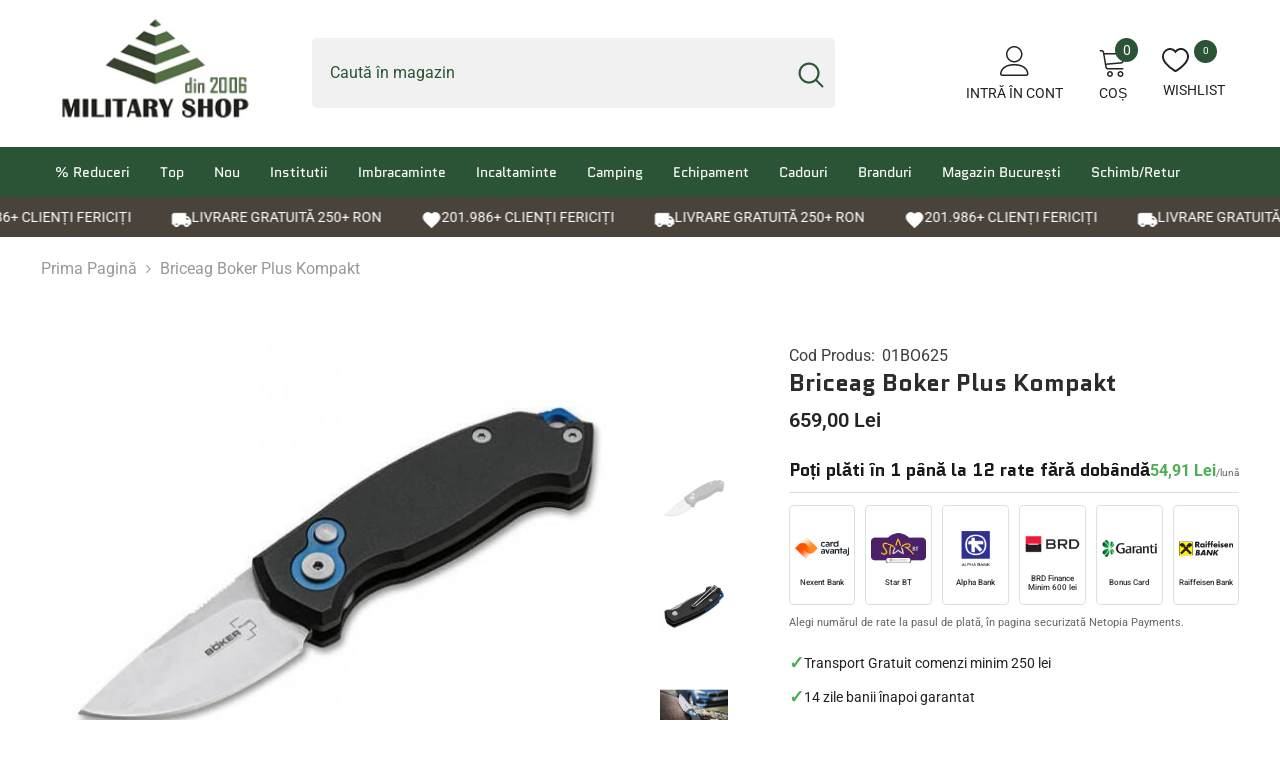

--- FILE ---
content_type: text/html; charset=utf-8
request_url: https://military-shop.ro/recommendations/products?section_id=template--23377069048152__product-recommendations&product_id=8121560236306&limit=10
body_size: 5459
content:
<div id="shopify-section-template--23377069048152__product-recommendations" class="shopify-section halo-product-block-sections"><style type="text/css" media="screen">.section-block-template--23377069048152__product-recommendations,
        .section-block-template--23377069048152__product-recommendations .halo-block-header .title .text {
            background-color: #ffffff;
        }

        
            .section-block-template--23377069048152__product-recommendations .halo-block-header {
                border-top: 1px solid #e8e8e8;
            }
         

        

         

        

        .section-block-template--23377069048152__product-recommendations .halo-block-header .title {
            color: #232323;
            font-size: 22px;
            margin-top: 27px;
            margin-bottom: 3px;
            /*text-transform: unset;*/
        }

        .section-block-template--23377069048152__product-recommendations .halo-block-header .title:before {
            background-color: #232323;
            
                display: none;
            
        }

        

        .section-block-template--23377069048152__product-recommendations .block-title--style2 .title {
            padding-bottom: 3px;
        }@media (max-width: 767px) {
            .section-block-template--23377069048152__product-recommendations {
                padding-top: 35px;
                padding-bottom: 0px;
            }

            .section-block-template--23377069048152__product-recommendations .halo-block-header .title {
                font-size: 20px;
            }
        }

        @media (min-width: 551px){
            .section-block-template--23377069048152__product-recommendations .products-grid {
                margin-left: calc(var(--grid-gap) * (-1));
                margin-right: calc(var(--grid-gap) * (-1));
            }

            .section-block-template--23377069048152__product-recommendations .products-grid .product {
                padding-right: var(--grid-gap);
                padding-left: var(--grid-gap);
                margin: 0 0 calc(var(--grid-gap) * 2) !important;
            }
        }

        @media (min-width: 1025px) {
            .section-block-template--23377069048152__product-recommendations .products-carousel .product {
                padding-right: var(--grid-gap);
                padding-left: var(--grid-gap);
            }

            
        }

        @media (min-width: 768px) and (max-width: 1199px) {
            .section-block-template--23377069048152__product-recommendations {
                padding-top: 35px;
                padding-bottom: 0px;
            }
        }

        @media (min-width: 1200px) {
            .section-block-template--23377069048152__product-recommendations {
                padding-top: 40px;
                padding-bottom: 0px;
            }
        }
    </style>
    <div class="halo-block halo-product-block halo-recommendations-block section-block-template--23377069048152__product-recommendations" id="halo-recommendations-block-template--23377069048152__product-recommendations" data-limit="10" data-layout="slider" sectionId="template--23377069048152__product-recommendations" data-url="/recommendations/products?section_id=template--23377069048152__product-recommendations&product_id=8121560236306&limit=10" data-image-ratio="" data-swipe="false" data-recommendations-block style="--grid-gap: 15.0px">
        
            <div class="wrapper-container container-full"><div class="halo-block-header text-center block-title--style1">
                        <h3 class="title">
                            <span class="text">Credem că ți-ar plăcea</span>
                        </h3>
                    </div><div class="halo-block-content"><div class="products-carousel column-5"
                            data-item-to-show="5"
                            data-item-dots="false"
                            data-item-dots-mb="true"
                            data-item-arrows="true"
                            data-item-arrows-mb="true"
                        ><div class="product">
                                

    
<div class="product-item disable_product_card_border" data-product-id="8121573966098" data-json-product='{"id": 8121573966098,"handle": "briceag-boker-plus-karakurt-all-black-4232","media": [{&quot;alt&quot;:&quot;Briceag Boker Plus Kompakt&quot;,&quot;id&quot;:33633296908562,&quot;position&quot;:1,&quot;preview_image&quot;:{&quot;aspect_ratio&quot;:1.342,&quot;height&quot;:447,&quot;width&quot;:600,&quot;src&quot;:&quot;\/\/military-shop.ro\/cdn\/shop\/products\/Briceag-Boker-Plus-Kompakt.jpg?v=1747939649&quot;},&quot;aspect_ratio&quot;:1.342,&quot;height&quot;:447,&quot;media_type&quot;:&quot;image&quot;,&quot;src&quot;:&quot;\/\/military-shop.ro\/cdn\/shop\/products\/Briceag-Boker-Plus-Kompakt.jpg?v=1747939649&quot;,&quot;width&quot;:600},{&quot;alt&quot;:&quot;Briceag Boker Plus Kompakt&quot;,&quot;id&quot;:33633297105170,&quot;position&quot;:2,&quot;preview_image&quot;:{&quot;aspect_ratio&quot;:1.342,&quot;height&quot;:447,&quot;width&quot;:600,&quot;src&quot;:&quot;\/\/military-shop.ro\/cdn\/shop\/products\/Briceag-Boker-Plus-Kompakt-2.jpg?v=1747939653&quot;},&quot;aspect_ratio&quot;:1.342,&quot;height&quot;:447,&quot;media_type&quot;:&quot;image&quot;,&quot;src&quot;:&quot;\/\/military-shop.ro\/cdn\/shop\/products\/Briceag-Boker-Plus-Kompakt-2.jpg?v=1747939653&quot;,&quot;width&quot;:600},{&quot;alt&quot;:&quot;Briceag Boker Plus Kompakt&quot;,&quot;id&quot;:33633297989906,&quot;position&quot;:3,&quot;preview_image&quot;:{&quot;aspect_ratio&quot;:1.342,&quot;height&quot;:447,&quot;width&quot;:600,&quot;src&quot;:&quot;\/\/military-shop.ro\/cdn\/shop\/products\/Briceag-Boker-Plus-Kompakt-3.jpg?v=1747939655&quot;},&quot;aspect_ratio&quot;:1.342,&quot;height&quot;:447,&quot;media_type&quot;:&quot;image&quot;,&quot;src&quot;:&quot;\/\/military-shop.ro\/cdn\/shop\/products\/Briceag-Boker-Plus-Kompakt-3.jpg?v=1747939655&quot;,&quot;width&quot;:600}],"variants": [{&quot;id&quot;:44447318999314,&quot;title&quot;:&quot;Default Title&quot;,&quot;option1&quot;:&quot;Default Title&quot;,&quot;option2&quot;:null,&quot;option3&quot;:null,&quot;sku&quot;:&quot;01BO365&quot;,&quot;requires_shipping&quot;:true,&quot;taxable&quot;:true,&quot;featured_image&quot;:null,&quot;available&quot;:true,&quot;name&quot;:&quot;Briceag Boker Plus Karakurt All Black&quot;,&quot;public_title&quot;:null,&quot;options&quot;:[&quot;Default Title&quot;],&quot;price&quot;:181900,&quot;weight&quot;:0,&quot;compare_at_price&quot;:null,&quot;inventory_management&quot;:&quot;shopify&quot;,&quot;barcode&quot;:&quot;4045011225734&quot;,&quot;requires_selling_plan&quot;:false,&quot;selling_plan_allocations&quot;:[]}]}'>
    <div class="card">
        <div class="card-product">
          <div class="wishlist-engine" data-product_id="8121573966098" data-variant_id="44447318999314" data-full_button="false" data-css="true"></div>
            <div class="card-product__wrapper"><div class="card__badge badge-right halo-productBadges halo-productBadges--right date-92122785 date1-1066" data-new-badge-number="100"></div>
<a class="card-media card-media--portrait"
                    href="/products/briceag-boker-plus-karakurt-all-black-4232?pr_prod_strat=e5_desc&pr_rec_id=d3c5e2a0e&pr_rec_pid=8121573966098&pr_ref_pid=8121560236306&pr_seq=uniform"
                    
                        
                            
                                style="padding-bottom: 120%;"
                            
                        
                    
                >
                <img srcset="//military-shop.ro/cdn/shop/products/Briceag-Boker-Plus-Karakurt-All-Black_165x.jpg?v=1747940079 165w,//military-shop.ro/cdn/shop/products/Briceag-Boker-Plus-Karakurt-All-Black_170x.jpg?v=1747940079 170w,//military-shop.ro/cdn/shop/products/Briceag-Boker-Plus-Karakurt-All-Black_185x.jpg?v=1747940079 185w,//military-shop.ro/cdn/shop/products/Briceag-Boker-Plus-Karakurt-All-Black_198x.jpg?v=1747940079 198w,//military-shop.ro/cdn/shop/products/Briceag-Boker-Plus-Karakurt-All-Black_210x.jpg?v=1747940079 210w,//military-shop.ro/cdn/shop/products/Briceag-Boker-Plus-Karakurt-All-Black_220x.jpg?v=1747940079 220w,//military-shop.ro/cdn/shop/products/Briceag-Boker-Plus-Karakurt-All-Black_245x.jpg?v=1747940079 245w,//military-shop.ro/cdn/shop/products/Briceag-Boker-Plus-Karakurt-All-Black_270x.jpg?v=1747940079 270w,//military-shop.ro/cdn/shop/products/Briceag-Boker-Plus-Karakurt-All-Black_290x.jpg?v=1747940079 290w,//military-shop.ro/cdn/shop/products/Briceag-Boker-Plus-Karakurt-All-Black_320x.jpg?v=1747940079 320w,//military-shop.ro/cdn/shop/products/Briceag-Boker-Plus-Karakurt-All-Black_355x.jpg?v=1747940079 355w,//military-shop.ro/cdn/shop/products/Briceag-Boker-Plus-Karakurt-All-Black_360x.jpg?v=1747940079 360w,//military-shop.ro/cdn/shop/products/Briceag-Boker-Plus-Karakurt-All-Black_370x.jpg?v=1747940079 370w,//military-shop.ro/cdn/shop/products/Briceag-Boker-Plus-Karakurt-All-Black_420x.jpg?v=1747940079 420w,//military-shop.ro/cdn/shop/products/Briceag-Boker-Plus-Karakurt-All-Black_430x.jpg?v=1747940079 430w,//military-shop.ro/cdn/shop/products/Briceag-Boker-Plus-Karakurt-All-Black_460x.jpg?v=1747940079 460w,//military-shop.ro/cdn/shop/products/Briceag-Boker-Plus-Karakurt-All-Black_470x.jpg?v=1747940079 470w,//military-shop.ro/cdn/shop/products/Briceag-Boker-Plus-Karakurt-All-Black_510x.jpg?v=1747940079 510w,//military-shop.ro/cdn/shop/products/Briceag-Boker-Plus-Karakurt-All-Black_523x.jpg?v=1747940079 523w,//military-shop.ro/cdn/shop/products/Briceag-Boker-Plus-Karakurt-All-Black_533x.jpg?v=1747940079 533w,//military-shop.ro/cdn/shop/products/Briceag-Boker-Plus-Karakurt-All-Black_534x.jpg?v=1747940079 534w,//military-shop.ro/cdn/shop/products/Briceag-Boker-Plus-Karakurt-All-Black_570x.jpg?v=1747940079 570w"
src="//military-shop.ro/cdn/shop/products/Briceag-Boker-Plus-Karakurt-All-Black_533x.jpg?v=1747940079"
sizes="(min-width: 1100px) 600px, (min-width: 750px) calc((100vw - 130px) / 2), calc((100vw - 50px) / 2)"

width="600"
height="447"

alt="Briceag Boker Plus Karakurt All Black"
size="600"
loading="lazy"
class="motion-reduce"
 />

                </a>
</div>
        </div>
        <div class="card-information">
            <div class="card-information__wrapper text-center">
                
<a class="card-title link-underline card-title-ellipsis" href="/products/briceag-boker-plus-karakurt-all-black-4232?pr_prod_strat=e5_desc&pr_rec_id=d3c5e2a0e&pr_rec_pid=8121573966098&pr_ref_pid=8121560236306&pr_seq=uniform" data-product-title="Briceag Boker Plus Karakurt All Black" data-product-url="/products/briceag-boker-plus-karakurt-all-black-4232?pr_prod_strat=e5_desc&pr_rec_id=d3c5e2a0e&pr_rec_pid=8121573966098&pr_ref_pid=8121560236306&pr_seq=uniform">
                    <span class="text">
                        Briceag Boker Plus Karakurt All Black
                        
                    </span>
                </a>

                
  <!-- Start of Judge.me code --> 
      <div style='' class='jdgm-widget jdgm-preview-badge' data-id='8121573966098' data-auto-install='false'>
        <div style='display:none' class='jdgm-prev-badge' data-average-rating='0.00' data-number-of-reviews='0' data-number-of-questions='0'> <span class='jdgm-prev-badge__stars' data-score='0.00' tabindex='0' aria-label='0.00 stars' role='button'> <span class='jdgm-star jdgm--off'></span><span class='jdgm-star jdgm--off'></span><span class='jdgm-star jdgm--off'></span><span class='jdgm-star jdgm--off'></span><span class='jdgm-star jdgm--off'></span> </span> <span class='jdgm-prev-badge__text'> No reviews </span> </div>
      </div>  
      <!-- End of Judge.me code --><div class="card-summary card-list__hidden">
    BRICEAG BOKER PLUS KARAKURT ALL BLACK Specificatii: Lungime totală: 19,20 cmLungime lama: 7,80 cmGrosime lama: 3,10 mmGreutate: 95,00 gDesigner: Jesper VoxnaesMaterial lama: 154CMMaterial maner: AluminiuDeschizator: Apasa butonulDeschidere: AutomataTip blocare: Apasa butonulFacut in: STATELE UNITE ALE AMERICIICuloare: Negru
</div>
              
                <div class="card-price">
                    
<div class="price ">
    <dl><div class="price__regular">
            <dt>
                <span class="visually-hidden visually-hidden--inline">Preț obișnuit</span>
            </dt>
            <dd class="price__last">
                <span class="price-item price-item--regular">
                    1.819,00 Lei
                </span>
            </dd>
        </div>
        <div class="price__sale">
            <dt class="price__compare">
                <span class="visually-hidden visually-hidden--inline">Preț obișnuit</span>
            </dt>
            <dd class="price__compare">
                <s class="price-item price-item--regular">
                    
                </s>
            </dd>
            <dt>
                <span class="visually-hidden visually-hidden--inline">Preț de vânzare</span>
            </dt>
            <dd class="price__last">
                <span class="price-item price-item--sale">
                    1.819,00 Lei
                </span>
            </dd></div>
        <small class="unit-price caption hidden">
            <dt class="visually-hidden">Preț unitar</dt>
            <dd class="price__last">
                <span></span>
                <span aria-hidden="true">/</span>
                <span class="visually-hidden">&nbsp;pe&nbsp;</span>
                <span>
                </span>
            </dd>
        </small>
    </dl>
</div>

                </div>
            </div>
<div class="card-action">
                        <form action="/cart/add" method="post" class="variants" id="form-8121573966098-" data-product-id="8121573966098" enctype="multipart/form-data"><input type="hidden" name="id" value="44447318999314" />
            <input type="hidden" name="quantity" value="1" /><button
                    type="submit"
                    name="add"
                    data-btn-addToCart
                    data-available=""
                    class="product-form__submit button button--primary an- button-text-change"
                    id="product-add-to-cart">
                                Adaugă în coș
                            
</button></form>
                    </div><div class="card-action__group card-list__hidden">
    <div class="card-action">
        <form action="/cart/add" method="post" class="variants" id="form-8121573966098-list" data-product-id="8121573966098" enctype="multipart/form-data"><input type="hidden" name="id" value="44447318999314" />
                    <input type="hidden" name="quantity" value="1" /><button
                          class="button button-ATC"
                          type="submit"
                          data-form-id="#form-8121573966098-list"
                          data-btn-addToCart
                      >
                          Adaugă în coș
                      </button></form>
    </div>
</div>
<div class="card-action__group variants-popup card-list__hidden">
    <div class="card-action variants-popup-form"></div>
</div>
</div>
    </div>
</div>


                            </div><div class="product">
                                

    
<div class="product-item disable_product_card_border" data-product-id="8121563971858" data-json-product='{"id": 8121563971858,"handle": "briceag-boker-plus-xs-drop-4250","media": [{&quot;alt&quot;:&quot;Briceag Boker Plus Kompakt&quot;,&quot;id&quot;:33633296908562,&quot;position&quot;:1,&quot;preview_image&quot;:{&quot;aspect_ratio&quot;:1.342,&quot;height&quot;:447,&quot;width&quot;:600,&quot;src&quot;:&quot;\/\/military-shop.ro\/cdn\/shop\/products\/Briceag-Boker-Plus-Kompakt.jpg?v=1747939649&quot;},&quot;aspect_ratio&quot;:1.342,&quot;height&quot;:447,&quot;media_type&quot;:&quot;image&quot;,&quot;src&quot;:&quot;\/\/military-shop.ro\/cdn\/shop\/products\/Briceag-Boker-Plus-Kompakt.jpg?v=1747939649&quot;,&quot;width&quot;:600},{&quot;alt&quot;:&quot;Briceag Boker Plus Kompakt&quot;,&quot;id&quot;:33633297105170,&quot;position&quot;:2,&quot;preview_image&quot;:{&quot;aspect_ratio&quot;:1.342,&quot;height&quot;:447,&quot;width&quot;:600,&quot;src&quot;:&quot;\/\/military-shop.ro\/cdn\/shop\/products\/Briceag-Boker-Plus-Kompakt-2.jpg?v=1747939653&quot;},&quot;aspect_ratio&quot;:1.342,&quot;height&quot;:447,&quot;media_type&quot;:&quot;image&quot;,&quot;src&quot;:&quot;\/\/military-shop.ro\/cdn\/shop\/products\/Briceag-Boker-Plus-Kompakt-2.jpg?v=1747939653&quot;,&quot;width&quot;:600},{&quot;alt&quot;:&quot;Briceag Boker Plus Kompakt&quot;,&quot;id&quot;:33633297989906,&quot;position&quot;:3,&quot;preview_image&quot;:{&quot;aspect_ratio&quot;:1.342,&quot;height&quot;:447,&quot;width&quot;:600,&quot;src&quot;:&quot;\/\/military-shop.ro\/cdn\/shop\/products\/Briceag-Boker-Plus-Kompakt-3.jpg?v=1747939655&quot;},&quot;aspect_ratio&quot;:1.342,&quot;height&quot;:447,&quot;media_type&quot;:&quot;image&quot;,&quot;src&quot;:&quot;\/\/military-shop.ro\/cdn\/shop\/products\/Briceag-Boker-Plus-Kompakt-3.jpg?v=1747939655&quot;,&quot;width&quot;:600}],"variants": [{&quot;id&quot;:44447305597202,&quot;title&quot;:&quot;Default Title&quot;,&quot;option1&quot;:&quot;Default Title&quot;,&quot;option2&quot;:null,&quot;option3&quot;:null,&quot;sku&quot;:&quot;01BO533&quot;,&quot;requires_shipping&quot;:true,&quot;taxable&quot;:true,&quot;featured_image&quot;:null,&quot;available&quot;:true,&quot;name&quot;:&quot;Briceag Boker Plus Xs Drop&quot;,&quot;public_title&quot;:null,&quot;options&quot;:[&quot;Default Title&quot;],&quot;price&quot;:61900,&quot;weight&quot;:0,&quot;compare_at_price&quot;:null,&quot;inventory_management&quot;:&quot;shopify&quot;,&quot;barcode&quot;:&quot;4045011166891&quot;,&quot;requires_selling_plan&quot;:false,&quot;selling_plan_allocations&quot;:[]}]}'>
    <div class="card">
        <div class="card-product">
          <div class="wishlist-engine" data-product_id="8121563971858" data-variant_id="44447305597202" data-full_button="false" data-css="true"></div>
            <div class="card-product__wrapper"><div class="card__badge badge-right halo-productBadges halo-productBadges--right date-92122779 date1-1066" data-new-badge-number="100"></div>
<a class="card-media card-media--portrait"
                    href="/products/briceag-boker-plus-xs-drop-4250?pr_prod_strat=e5_desc&pr_rec_id=d3c5e2a0e&pr_rec_pid=8121563971858&pr_ref_pid=8121560236306&pr_seq=uniform"
                    
                        
                            
                                style="padding-bottom: 120%;"
                            
                        
                    
                >
                <img srcset="//military-shop.ro/cdn/shop/products/Briceag-Boker-Plus-Xs-Drop_165x.jpg?v=1747939760 165w,//military-shop.ro/cdn/shop/products/Briceag-Boker-Plus-Xs-Drop_170x.jpg?v=1747939760 170w,//military-shop.ro/cdn/shop/products/Briceag-Boker-Plus-Xs-Drop_185x.jpg?v=1747939760 185w,//military-shop.ro/cdn/shop/products/Briceag-Boker-Plus-Xs-Drop_198x.jpg?v=1747939760 198w,//military-shop.ro/cdn/shop/products/Briceag-Boker-Plus-Xs-Drop_210x.jpg?v=1747939760 210w,//military-shop.ro/cdn/shop/products/Briceag-Boker-Plus-Xs-Drop_220x.jpg?v=1747939760 220w,//military-shop.ro/cdn/shop/products/Briceag-Boker-Plus-Xs-Drop_245x.jpg?v=1747939760 245w,//military-shop.ro/cdn/shop/products/Briceag-Boker-Plus-Xs-Drop_270x.jpg?v=1747939760 270w,//military-shop.ro/cdn/shop/products/Briceag-Boker-Plus-Xs-Drop_290x.jpg?v=1747939760 290w,//military-shop.ro/cdn/shop/products/Briceag-Boker-Plus-Xs-Drop_320x.jpg?v=1747939760 320w,//military-shop.ro/cdn/shop/products/Briceag-Boker-Plus-Xs-Drop_355x.jpg?v=1747939760 355w,//military-shop.ro/cdn/shop/products/Briceag-Boker-Plus-Xs-Drop_360x.jpg?v=1747939760 360w,//military-shop.ro/cdn/shop/products/Briceag-Boker-Plus-Xs-Drop_370x.jpg?v=1747939760 370w,//military-shop.ro/cdn/shop/products/Briceag-Boker-Plus-Xs-Drop_420x.jpg?v=1747939760 420w,//military-shop.ro/cdn/shop/products/Briceag-Boker-Plus-Xs-Drop_430x.jpg?v=1747939760 430w,//military-shop.ro/cdn/shop/products/Briceag-Boker-Plus-Xs-Drop_460x.jpg?v=1747939760 460w,//military-shop.ro/cdn/shop/products/Briceag-Boker-Plus-Xs-Drop_470x.jpg?v=1747939760 470w,//military-shop.ro/cdn/shop/products/Briceag-Boker-Plus-Xs-Drop_510x.jpg?v=1747939760 510w,//military-shop.ro/cdn/shop/products/Briceag-Boker-Plus-Xs-Drop_523x.jpg?v=1747939760 523w,//military-shop.ro/cdn/shop/products/Briceag-Boker-Plus-Xs-Drop_533x.jpg?v=1747939760 533w,//military-shop.ro/cdn/shop/products/Briceag-Boker-Plus-Xs-Drop_534x.jpg?v=1747939760 534w,//military-shop.ro/cdn/shop/products/Briceag-Boker-Plus-Xs-Drop_570x.jpg?v=1747939760 570w"
src="//military-shop.ro/cdn/shop/products/Briceag-Boker-Plus-Xs-Drop_533x.jpg?v=1747939760"
sizes="(min-width: 1100px) 600px, (min-width: 750px) calc((100vw - 130px) / 2), calc((100vw - 50px) / 2)"

width="600"
height="447"

alt="Briceag Boker Plus Xs Drop"
size="600"
loading="lazy"
class="motion-reduce"
 />

                </a>
</div>
        </div>
        <div class="card-information">
            <div class="card-information__wrapper text-center">
                
<a class="card-title link-underline card-title-ellipsis" href="/products/briceag-boker-plus-xs-drop-4250?pr_prod_strat=e5_desc&pr_rec_id=d3c5e2a0e&pr_rec_pid=8121563971858&pr_ref_pid=8121560236306&pr_seq=uniform" data-product-title="Briceag Boker Plus Xs Drop" data-product-url="/products/briceag-boker-plus-xs-drop-4250?pr_prod_strat=e5_desc&pr_rec_id=d3c5e2a0e&pr_rec_pid=8121563971858&pr_ref_pid=8121560236306&pr_seq=uniform">
                    <span class="text">
                        Briceag Boker Plus Xs Drop
                        
                    </span>
                </a>

                
  <!-- Start of Judge.me code --> 
      <div style='' class='jdgm-widget jdgm-preview-badge' data-id='8121563971858' data-auto-install='false'>
        <div style='display:none' class='jdgm-prev-badge' data-average-rating='0.00' data-number-of-reviews='0' data-number-of-questions='0'> <span class='jdgm-prev-badge__stars' data-score='0.00' tabindex='0' aria-label='0.00 stars' role='button'> <span class='jdgm-star jdgm--off'></span><span class='jdgm-star jdgm--off'></span><span class='jdgm-star jdgm--off'></span><span class='jdgm-star jdgm--off'></span><span class='jdgm-star jdgm--off'></span> </span> <span class='jdgm-prev-badge__text'> No reviews </span> </div>
      </div>  
      <!-- End of Judge.me code --><div class="card-summary card-list__hidden">
    BRICEAG BOKER PLUS XS DROP Specificatii: Lungime totală: 18,20 cmLungime lama: 7,90 cmGrosime lama: 2,90 mmGreutate: 107,00 gDesigner: Chad Los BanosMaterial lama: 9Cr13MoVMaterial maner: G10Deschizator: Stud pentru degetul mareDeschidere: ManualaTip blocare: Articulație glisantăCuloare: Negru Popularul Boker Plus XS cu slipjoint fabricat de Chad Los...
</div>
              
                <div class="card-price">
                    
<div class="price ">
    <dl><div class="price__regular">
            <dt>
                <span class="visually-hidden visually-hidden--inline">Preț obișnuit</span>
            </dt>
            <dd class="price__last">
                <span class="price-item price-item--regular">
                    619,00 Lei
                </span>
            </dd>
        </div>
        <div class="price__sale">
            <dt class="price__compare">
                <span class="visually-hidden visually-hidden--inline">Preț obișnuit</span>
            </dt>
            <dd class="price__compare">
                <s class="price-item price-item--regular">
                    
                </s>
            </dd>
            <dt>
                <span class="visually-hidden visually-hidden--inline">Preț de vânzare</span>
            </dt>
            <dd class="price__last">
                <span class="price-item price-item--sale">
                    619,00 Lei
                </span>
            </dd></div>
        <small class="unit-price caption hidden">
            <dt class="visually-hidden">Preț unitar</dt>
            <dd class="price__last">
                <span></span>
                <span aria-hidden="true">/</span>
                <span class="visually-hidden">&nbsp;pe&nbsp;</span>
                <span>
                </span>
            </dd>
        </small>
    </dl>
</div>

                </div>
            </div>
<div class="card-action">
                        <form action="/cart/add" method="post" class="variants" id="form-8121563971858-" data-product-id="8121563971858" enctype="multipart/form-data"><input type="hidden" name="id" value="44447305597202" />
            <input type="hidden" name="quantity" value="1" /><button
                    type="submit"
                    name="add"
                    data-btn-addToCart
                    data-available=""
                    class="product-form__submit button button--primary an- button-text-change"
                    id="product-add-to-cart">
                                Adaugă în coș
                            
</button></form>
                    </div><div class="card-action__group card-list__hidden">
    <div class="card-action">
        <form action="/cart/add" method="post" class="variants" id="form-8121563971858-list" data-product-id="8121563971858" enctype="multipart/form-data"><input type="hidden" name="id" value="44447305597202" />
                    <input type="hidden" name="quantity" value="1" /><button
                          class="button button-ATC"
                          type="submit"
                          data-form-id="#form-8121563971858-list"
                          data-btn-addToCart
                      >
                          Adaugă în coș
                      </button></form>
    </div>
</div>
<div class="card-action__group variants-popup card-list__hidden">
    <div class="card-action variants-popup-form"></div>
</div>
</div>
    </div>
</div>


                            </div><div class="product">
                                

    
<div class="product-item disable_product_card_border" data-product-id="8121568854290" data-json-product='{"id": 8121568854290,"handle": "briceag-boker-plus-strike-droppoint-coyote-4242","media": [{&quot;alt&quot;:&quot;Briceag Boker Plus Kompakt&quot;,&quot;id&quot;:33633296908562,&quot;position&quot;:1,&quot;preview_image&quot;:{&quot;aspect_ratio&quot;:1.342,&quot;height&quot;:447,&quot;width&quot;:600,&quot;src&quot;:&quot;\/\/military-shop.ro\/cdn\/shop\/products\/Briceag-Boker-Plus-Kompakt.jpg?v=1747939649&quot;},&quot;aspect_ratio&quot;:1.342,&quot;height&quot;:447,&quot;media_type&quot;:&quot;image&quot;,&quot;src&quot;:&quot;\/\/military-shop.ro\/cdn\/shop\/products\/Briceag-Boker-Plus-Kompakt.jpg?v=1747939649&quot;,&quot;width&quot;:600},{&quot;alt&quot;:&quot;Briceag Boker Plus Kompakt&quot;,&quot;id&quot;:33633297105170,&quot;position&quot;:2,&quot;preview_image&quot;:{&quot;aspect_ratio&quot;:1.342,&quot;height&quot;:447,&quot;width&quot;:600,&quot;src&quot;:&quot;\/\/military-shop.ro\/cdn\/shop\/products\/Briceag-Boker-Plus-Kompakt-2.jpg?v=1747939653&quot;},&quot;aspect_ratio&quot;:1.342,&quot;height&quot;:447,&quot;media_type&quot;:&quot;image&quot;,&quot;src&quot;:&quot;\/\/military-shop.ro\/cdn\/shop\/products\/Briceag-Boker-Plus-Kompakt-2.jpg?v=1747939653&quot;,&quot;width&quot;:600},{&quot;alt&quot;:&quot;Briceag Boker Plus Kompakt&quot;,&quot;id&quot;:33633297989906,&quot;position&quot;:3,&quot;preview_image&quot;:{&quot;aspect_ratio&quot;:1.342,&quot;height&quot;:447,&quot;width&quot;:600,&quot;src&quot;:&quot;\/\/military-shop.ro\/cdn\/shop\/products\/Briceag-Boker-Plus-Kompakt-3.jpg?v=1747939655&quot;},&quot;aspect_ratio&quot;:1.342,&quot;height&quot;:447,&quot;media_type&quot;:&quot;image&quot;,&quot;src&quot;:&quot;\/\/military-shop.ro\/cdn\/shop\/products\/Briceag-Boker-Plus-Kompakt-3.jpg?v=1747939655&quot;,&quot;width&quot;:600}],"variants": [{&quot;id&quot;:44447311298834,&quot;title&quot;:&quot;Default Title&quot;,&quot;option1&quot;:&quot;Default Title&quot;,&quot;option2&quot;:null,&quot;option3&quot;:null,&quot;sku&quot;:&quot;01BO424&quot;,&quot;requires_shipping&quot;:true,&quot;taxable&quot;:true,&quot;featured_image&quot;:null,&quot;available&quot;:true,&quot;name&quot;:&quot;Briceag Boker Plus Strike Droppoint Coyote&quot;,&quot;public_title&quot;:null,&quot;options&quot;:[&quot;Default Title&quot;],&quot;price&quot;:52900,&quot;weight&quot;:0,&quot;compare_at_price&quot;:null,&quot;inventory_management&quot;:&quot;shopify&quot;,&quot;barcode&quot;:&quot;4045011140600&quot;,&quot;requires_selling_plan&quot;:false,&quot;selling_plan_allocations&quot;:[]}]}'>
    <div class="card">
        <div class="card-product">
          <div class="wishlist-engine" data-product_id="8121568854290" data-variant_id="44447311298834" data-full_button="false" data-css="true"></div>
            <div class="card-product__wrapper"><div class="card__badge badge-right halo-productBadges halo-productBadges--right date-92122781 date1-1066" data-new-badge-number="100"></div>
<a class="card-media card-media--portrait"
                    href="/products/briceag-boker-plus-strike-droppoint-coyote-4242?pr_prod_strat=e5_desc&pr_rec_id=d3c5e2a0e&pr_rec_pid=8121568854290&pr_ref_pid=8121560236306&pr_seq=uniform"
                    
                        
                            
                                style="padding-bottom: 120%;"
                            
                        
                    
                >
                <img srcset="//military-shop.ro/cdn/shop/products/Briceag-Boker-Plus-Strike-Droppoint-Coyote_165x.jpg?v=1747939904 165w,//military-shop.ro/cdn/shop/products/Briceag-Boker-Plus-Strike-Droppoint-Coyote_170x.jpg?v=1747939904 170w,//military-shop.ro/cdn/shop/products/Briceag-Boker-Plus-Strike-Droppoint-Coyote_185x.jpg?v=1747939904 185w,//military-shop.ro/cdn/shop/products/Briceag-Boker-Plus-Strike-Droppoint-Coyote_198x.jpg?v=1747939904 198w,//military-shop.ro/cdn/shop/products/Briceag-Boker-Plus-Strike-Droppoint-Coyote_210x.jpg?v=1747939904 210w,//military-shop.ro/cdn/shop/products/Briceag-Boker-Plus-Strike-Droppoint-Coyote_220x.jpg?v=1747939904 220w,//military-shop.ro/cdn/shop/products/Briceag-Boker-Plus-Strike-Droppoint-Coyote_245x.jpg?v=1747939904 245w,//military-shop.ro/cdn/shop/products/Briceag-Boker-Plus-Strike-Droppoint-Coyote_270x.jpg?v=1747939904 270w,//military-shop.ro/cdn/shop/products/Briceag-Boker-Plus-Strike-Droppoint-Coyote_290x.jpg?v=1747939904 290w,//military-shop.ro/cdn/shop/products/Briceag-Boker-Plus-Strike-Droppoint-Coyote_320x.jpg?v=1747939904 320w,//military-shop.ro/cdn/shop/products/Briceag-Boker-Plus-Strike-Droppoint-Coyote_355x.jpg?v=1747939904 355w,//military-shop.ro/cdn/shop/products/Briceag-Boker-Plus-Strike-Droppoint-Coyote_360x.jpg?v=1747939904 360w,//military-shop.ro/cdn/shop/products/Briceag-Boker-Plus-Strike-Droppoint-Coyote_370x.jpg?v=1747939904 370w,//military-shop.ro/cdn/shop/products/Briceag-Boker-Plus-Strike-Droppoint-Coyote_420x.jpg?v=1747939904 420w,//military-shop.ro/cdn/shop/products/Briceag-Boker-Plus-Strike-Droppoint-Coyote_430x.jpg?v=1747939904 430w,//military-shop.ro/cdn/shop/products/Briceag-Boker-Plus-Strike-Droppoint-Coyote_460x.jpg?v=1747939904 460w,//military-shop.ro/cdn/shop/products/Briceag-Boker-Plus-Strike-Droppoint-Coyote_470x.jpg?v=1747939904 470w,//military-shop.ro/cdn/shop/products/Briceag-Boker-Plus-Strike-Droppoint-Coyote_510x.jpg?v=1747939904 510w,//military-shop.ro/cdn/shop/products/Briceag-Boker-Plus-Strike-Droppoint-Coyote_523x.jpg?v=1747939904 523w,//military-shop.ro/cdn/shop/products/Briceag-Boker-Plus-Strike-Droppoint-Coyote_533x.jpg?v=1747939904 533w,//military-shop.ro/cdn/shop/products/Briceag-Boker-Plus-Strike-Droppoint-Coyote_534x.jpg?v=1747939904 534w,//military-shop.ro/cdn/shop/products/Briceag-Boker-Plus-Strike-Droppoint-Coyote_570x.jpg?v=1747939904 570w"
src="//military-shop.ro/cdn/shop/products/Briceag-Boker-Plus-Strike-Droppoint-Coyote_533x.jpg?v=1747939904"
sizes="(min-width: 1100px) 600px, (min-width: 750px) calc((100vw - 130px) / 2), calc((100vw - 50px) / 2)"

width="600"
height="447"

alt="Briceag Boker Plus Strike Droppoint Coyote"
size="600"
loading="lazy"
class="motion-reduce"
 />

                </a>
</div>
        </div>
        <div class="card-information">
            <div class="card-information__wrapper text-center">
                
<a class="card-title link-underline card-title-ellipsis" href="/products/briceag-boker-plus-strike-droppoint-coyote-4242?pr_prod_strat=e5_desc&pr_rec_id=d3c5e2a0e&pr_rec_pid=8121568854290&pr_ref_pid=8121560236306&pr_seq=uniform" data-product-title="Briceag Boker Plus Strike Droppoint Coyote" data-product-url="/products/briceag-boker-plus-strike-droppoint-coyote-4242?pr_prod_strat=e5_desc&pr_rec_id=d3c5e2a0e&pr_rec_pid=8121568854290&pr_ref_pid=8121560236306&pr_seq=uniform">
                    <span class="text">
                        Briceag Boker Plus Strike Droppoint Coyote
                        
                    </span>
                </a>

                
  <!-- Start of Judge.me code --> 
      <div style='' class='jdgm-widget jdgm-preview-badge' data-id='8121568854290' data-auto-install='false'>
        <div style='display:none' class='jdgm-prev-badge' data-average-rating='0.00' data-number-of-reviews='0' data-number-of-questions='0'> <span class='jdgm-prev-badge__stars' data-score='0.00' tabindex='0' aria-label='0.00 stars' role='button'> <span class='jdgm-star jdgm--off'></span><span class='jdgm-star jdgm--off'></span><span class='jdgm-star jdgm--off'></span><span class='jdgm-star jdgm--off'></span><span class='jdgm-star jdgm--off'></span> </span> <span class='jdgm-prev-badge__text'> No reviews </span> </div>
      </div>  
      <!-- End of Judge.me code --><div class="card-summary card-list__hidden">
    BRICEAG BOKER PLUS STRIKE DROPPOINT COYOTE Specificatii: Lungime totală: 20,10 cmLungime lama: 8,50 cmGrosime lama: 3,00 mmGreutate: 137,00 gMaterial lama: AUS-8Material maner: AluminiuDeschizator: Apasa butonulDeschidere: AutomataTip blocare: Apasa butonulCuloare: MaroCuloare lama: gri Boker Plus Strike este un cuțit automat robust pentru utilizare zilnică sau...
</div>
              
                <div class="card-price">
                    
<div class="price ">
    <dl><div class="price__regular">
            <dt>
                <span class="visually-hidden visually-hidden--inline">Preț obișnuit</span>
            </dt>
            <dd class="price__last">
                <span class="price-item price-item--regular">
                    529,00 Lei
                </span>
            </dd>
        </div>
        <div class="price__sale">
            <dt class="price__compare">
                <span class="visually-hidden visually-hidden--inline">Preț obișnuit</span>
            </dt>
            <dd class="price__compare">
                <s class="price-item price-item--regular">
                    
                </s>
            </dd>
            <dt>
                <span class="visually-hidden visually-hidden--inline">Preț de vânzare</span>
            </dt>
            <dd class="price__last">
                <span class="price-item price-item--sale">
                    529,00 Lei
                </span>
            </dd></div>
        <small class="unit-price caption hidden">
            <dt class="visually-hidden">Preț unitar</dt>
            <dd class="price__last">
                <span></span>
                <span aria-hidden="true">/</span>
                <span class="visually-hidden">&nbsp;pe&nbsp;</span>
                <span>
                </span>
            </dd>
        </small>
    </dl>
</div>

                </div>
            </div>
<div class="card-action">
                        <form action="/cart/add" method="post" class="variants" id="form-8121568854290-" data-product-id="8121568854290" enctype="multipart/form-data"><input type="hidden" name="id" value="44447311298834" />
            <input type="hidden" name="quantity" value="1" /><button
                    type="submit"
                    name="add"
                    data-btn-addToCart
                    data-available=""
                    class="product-form__submit button button--primary an- button-text-change"
                    id="product-add-to-cart">
                                Adaugă în coș
                            
</button></form>
                    </div><div class="card-action__group card-list__hidden">
    <div class="card-action">
        <form action="/cart/add" method="post" class="variants" id="form-8121568854290-list" data-product-id="8121568854290" enctype="multipart/form-data"><input type="hidden" name="id" value="44447311298834" />
                    <input type="hidden" name="quantity" value="1" /><button
                          class="button button-ATC"
                          type="submit"
                          data-form-id="#form-8121568854290-list"
                          data-btn-addToCart
                      >
                          Adaugă în coș
                      </button></form>
    </div>
</div>
<div class="card-action__group variants-popup card-list__hidden">
    <div class="card-action variants-popup-form"></div>
</div>
</div>
    </div>
</div>


                            </div><div class="product">
                                

    
<div class="product-item disable_product_card_border" data-product-id="8121568297234" data-json-product='{"id": 8121568297234,"handle": "briceag-boker-plus-aluma-4243","media": [{&quot;alt&quot;:&quot;Briceag Boker Plus Kompakt&quot;,&quot;id&quot;:33633296908562,&quot;position&quot;:1,&quot;preview_image&quot;:{&quot;aspect_ratio&quot;:1.342,&quot;height&quot;:447,&quot;width&quot;:600,&quot;src&quot;:&quot;\/\/military-shop.ro\/cdn\/shop\/products\/Briceag-Boker-Plus-Kompakt.jpg?v=1747939649&quot;},&quot;aspect_ratio&quot;:1.342,&quot;height&quot;:447,&quot;media_type&quot;:&quot;image&quot;,&quot;src&quot;:&quot;\/\/military-shop.ro\/cdn\/shop\/products\/Briceag-Boker-Plus-Kompakt.jpg?v=1747939649&quot;,&quot;width&quot;:600},{&quot;alt&quot;:&quot;Briceag Boker Plus Kompakt&quot;,&quot;id&quot;:33633297105170,&quot;position&quot;:2,&quot;preview_image&quot;:{&quot;aspect_ratio&quot;:1.342,&quot;height&quot;:447,&quot;width&quot;:600,&quot;src&quot;:&quot;\/\/military-shop.ro\/cdn\/shop\/products\/Briceag-Boker-Plus-Kompakt-2.jpg?v=1747939653&quot;},&quot;aspect_ratio&quot;:1.342,&quot;height&quot;:447,&quot;media_type&quot;:&quot;image&quot;,&quot;src&quot;:&quot;\/\/military-shop.ro\/cdn\/shop\/products\/Briceag-Boker-Plus-Kompakt-2.jpg?v=1747939653&quot;,&quot;width&quot;:600},{&quot;alt&quot;:&quot;Briceag Boker Plus Kompakt&quot;,&quot;id&quot;:33633297989906,&quot;position&quot;:3,&quot;preview_image&quot;:{&quot;aspect_ratio&quot;:1.342,&quot;height&quot;:447,&quot;width&quot;:600,&quot;src&quot;:&quot;\/\/military-shop.ro\/cdn\/shop\/products\/Briceag-Boker-Plus-Kompakt-3.jpg?v=1747939655&quot;},&quot;aspect_ratio&quot;:1.342,&quot;height&quot;:447,&quot;media_type&quot;:&quot;image&quot;,&quot;src&quot;:&quot;\/\/military-shop.ro\/cdn\/shop\/products\/Briceag-Boker-Plus-Kompakt-3.jpg?v=1747939655&quot;,&quot;width&quot;:600}],"variants": [{&quot;id&quot;:44447310610706,&quot;title&quot;:&quot;Default Title&quot;,&quot;option1&quot;:&quot;Default Title&quot;,&quot;option2&quot;:null,&quot;option3&quot;:null,&quot;sku&quot;:&quot;01BO463&quot;,&quot;requires_shipping&quot;:true,&quot;taxable&quot;:true,&quot;featured_image&quot;:null,&quot;available&quot;:true,&quot;name&quot;:&quot;Briceag Boker Plus Aluma&quot;,&quot;public_title&quot;:null,&quot;options&quot;:[&quot;Default Title&quot;],&quot;price&quot;:82900,&quot;weight&quot;:0,&quot;compare_at_price&quot;:null,&quot;inventory_management&quot;:&quot;shopify&quot;,&quot;barcode&quot;:&quot;4045011238789&quot;,&quot;requires_selling_plan&quot;:false,&quot;selling_plan_allocations&quot;:[]}]}'>
    <div class="card">
        <div class="card-product">
          <div class="wishlist-engine" data-product_id="8121568297234" data-variant_id="44447310610706" data-full_button="false" data-css="true"></div>
            <div class="card-product__wrapper"><div class="card__badge badge-right halo-productBadges halo-productBadges--right date-92122781 date1-1066" data-new-badge-number="100"></div>
<a class="card-media card-media--portrait"
                    href="/products/briceag-boker-plus-aluma-4243?pr_prod_strat=e5_desc&pr_rec_id=d3c5e2a0e&pr_rec_pid=8121568297234&pr_ref_pid=8121560236306&pr_seq=uniform"
                    
                        
                            
                                style="padding-bottom: 120%;"
                            
                        
                    
                >
                <img srcset="//military-shop.ro/cdn/shop/products/Briceag-Boker-Plus-Aluma_165x.jpg?v=1747939893 165w,//military-shop.ro/cdn/shop/products/Briceag-Boker-Plus-Aluma_170x.jpg?v=1747939893 170w,//military-shop.ro/cdn/shop/products/Briceag-Boker-Plus-Aluma_185x.jpg?v=1747939893 185w,//military-shop.ro/cdn/shop/products/Briceag-Boker-Plus-Aluma_198x.jpg?v=1747939893 198w,//military-shop.ro/cdn/shop/products/Briceag-Boker-Plus-Aluma_210x.jpg?v=1747939893 210w,//military-shop.ro/cdn/shop/products/Briceag-Boker-Plus-Aluma_220x.jpg?v=1747939893 220w,//military-shop.ro/cdn/shop/products/Briceag-Boker-Plus-Aluma_245x.jpg?v=1747939893 245w,//military-shop.ro/cdn/shop/products/Briceag-Boker-Plus-Aluma_270x.jpg?v=1747939893 270w,//military-shop.ro/cdn/shop/products/Briceag-Boker-Plus-Aluma_290x.jpg?v=1747939893 290w,//military-shop.ro/cdn/shop/products/Briceag-Boker-Plus-Aluma_320x.jpg?v=1747939893 320w,//military-shop.ro/cdn/shop/products/Briceag-Boker-Plus-Aluma_355x.jpg?v=1747939893 355w,//military-shop.ro/cdn/shop/products/Briceag-Boker-Plus-Aluma_360x.jpg?v=1747939893 360w,//military-shop.ro/cdn/shop/products/Briceag-Boker-Plus-Aluma_370x.jpg?v=1747939893 370w,//military-shop.ro/cdn/shop/products/Briceag-Boker-Plus-Aluma_420x.jpg?v=1747939893 420w,//military-shop.ro/cdn/shop/products/Briceag-Boker-Plus-Aluma_430x.jpg?v=1747939893 430w,//military-shop.ro/cdn/shop/products/Briceag-Boker-Plus-Aluma_460x.jpg?v=1747939893 460w,//military-shop.ro/cdn/shop/products/Briceag-Boker-Plus-Aluma_470x.jpg?v=1747939893 470w,//military-shop.ro/cdn/shop/products/Briceag-Boker-Plus-Aluma_510x.jpg?v=1747939893 510w,//military-shop.ro/cdn/shop/products/Briceag-Boker-Plus-Aluma_523x.jpg?v=1747939893 523w,//military-shop.ro/cdn/shop/products/Briceag-Boker-Plus-Aluma_533x.jpg?v=1747939893 533w,//military-shop.ro/cdn/shop/products/Briceag-Boker-Plus-Aluma_534x.jpg?v=1747939893 534w,//military-shop.ro/cdn/shop/products/Briceag-Boker-Plus-Aluma_570x.jpg?v=1747939893 570w"
src="//military-shop.ro/cdn/shop/products/Briceag-Boker-Plus-Aluma_533x.jpg?v=1747939893"
sizes="(min-width: 1100px) 600px, (min-width: 750px) calc((100vw - 130px) / 2), calc((100vw - 50px) / 2)"

width="600"
height="447"

alt="Briceag Boker Plus Aluma"
size="600"
loading="lazy"
class="motion-reduce"
 />

                </a>
</div>
        </div>
        <div class="card-information">
            <div class="card-information__wrapper text-center">
                
<a class="card-title link-underline card-title-ellipsis" href="/products/briceag-boker-plus-aluma-4243?pr_prod_strat=e5_desc&pr_rec_id=d3c5e2a0e&pr_rec_pid=8121568297234&pr_ref_pid=8121560236306&pr_seq=uniform" data-product-title="Briceag Boker Plus Aluma" data-product-url="/products/briceag-boker-plus-aluma-4243?pr_prod_strat=e5_desc&pr_rec_id=d3c5e2a0e&pr_rec_pid=8121568297234&pr_ref_pid=8121560236306&pr_seq=uniform">
                    <span class="text">
                        Briceag Boker Plus Aluma
                        
                    </span>
                </a>

                
  <!-- Start of Judge.me code --> 
      <div style='' class='jdgm-widget jdgm-preview-badge' data-id='8121568297234' data-auto-install='false'>
        <div style='display:none' class='jdgm-prev-badge' data-average-rating='0.00' data-number-of-reviews='0' data-number-of-questions='0'> <span class='jdgm-prev-badge__stars' data-score='0.00' tabindex='0' aria-label='0.00 stars' role='button'> <span class='jdgm-star jdgm--off'></span><span class='jdgm-star jdgm--off'></span><span class='jdgm-star jdgm--off'></span><span class='jdgm-star jdgm--off'></span><span class='jdgm-star jdgm--off'></span> </span> <span class='jdgm-prev-badge__text'> No reviews </span> </div>
      </div>  
      <!-- End of Judge.me code --><div class="card-summary card-list__hidden">
    BRICEAG BOKER PLUS ALUMA Specificatii: Lungime totală: 22,00 cmLungime lama: 9,10 cmGrosime lama: 3,60 mmGreutate: 123,00 gDesigner: Eran ManaşerovMaterial lama: D2Material maner: AluminiuDeschizator: PinballDeschidere: ManualaTip blocare: FramelockCuloare: gri
</div>
              
                <div class="card-price">
                    
<div class="price ">
    <dl><div class="price__regular">
            <dt>
                <span class="visually-hidden visually-hidden--inline">Preț obișnuit</span>
            </dt>
            <dd class="price__last">
                <span class="price-item price-item--regular">
                    829,00 Lei
                </span>
            </dd>
        </div>
        <div class="price__sale">
            <dt class="price__compare">
                <span class="visually-hidden visually-hidden--inline">Preț obișnuit</span>
            </dt>
            <dd class="price__compare">
                <s class="price-item price-item--regular">
                    
                </s>
            </dd>
            <dt>
                <span class="visually-hidden visually-hidden--inline">Preț de vânzare</span>
            </dt>
            <dd class="price__last">
                <span class="price-item price-item--sale">
                    829,00 Lei
                </span>
            </dd></div>
        <small class="unit-price caption hidden">
            <dt class="visually-hidden">Preț unitar</dt>
            <dd class="price__last">
                <span></span>
                <span aria-hidden="true">/</span>
                <span class="visually-hidden">&nbsp;pe&nbsp;</span>
                <span>
                </span>
            </dd>
        </small>
    </dl>
</div>

                </div>
            </div>
<div class="card-action">
                        <form action="/cart/add" method="post" class="variants" id="form-8121568297234-" data-product-id="8121568297234" enctype="multipart/form-data"><input type="hidden" name="id" value="44447310610706" />
            <input type="hidden" name="quantity" value="1" /><button
                    type="submit"
                    name="add"
                    data-btn-addToCart
                    data-available=""
                    class="product-form__submit button button--primary an- button-text-change"
                    id="product-add-to-cart">
                                Adaugă în coș
                            
</button></form>
                    </div><div class="card-action__group card-list__hidden">
    <div class="card-action">
        <form action="/cart/add" method="post" class="variants" id="form-8121568297234-list" data-product-id="8121568297234" enctype="multipart/form-data"><input type="hidden" name="id" value="44447310610706" />
                    <input type="hidden" name="quantity" value="1" /><button
                          class="button button-ATC"
                          type="submit"
                          data-form-id="#form-8121568297234-list"
                          data-btn-addToCart
                      >
                          Adaugă în coș
                      </button></form>
    </div>
</div>
<div class="card-action__group variants-popup card-list__hidden">
    <div class="card-action variants-popup-form"></div>
</div>
</div>
    </div>
</div>


                            </div><div class="product">
                                

    
<div class="product-item disable_product_card_border" data-product-id="8121570296082" data-json-product='{"id": 8121570296082,"handle": "briceag-boker-plus-harlock-mini-4239","media": [{&quot;alt&quot;:&quot;Briceag Boker Plus Kompakt&quot;,&quot;id&quot;:33633296908562,&quot;position&quot;:1,&quot;preview_image&quot;:{&quot;aspect_ratio&quot;:1.342,&quot;height&quot;:447,&quot;width&quot;:600,&quot;src&quot;:&quot;\/\/military-shop.ro\/cdn\/shop\/products\/Briceag-Boker-Plus-Kompakt.jpg?v=1747939649&quot;},&quot;aspect_ratio&quot;:1.342,&quot;height&quot;:447,&quot;media_type&quot;:&quot;image&quot;,&quot;src&quot;:&quot;\/\/military-shop.ro\/cdn\/shop\/products\/Briceag-Boker-Plus-Kompakt.jpg?v=1747939649&quot;,&quot;width&quot;:600},{&quot;alt&quot;:&quot;Briceag Boker Plus Kompakt&quot;,&quot;id&quot;:33633297105170,&quot;position&quot;:2,&quot;preview_image&quot;:{&quot;aspect_ratio&quot;:1.342,&quot;height&quot;:447,&quot;width&quot;:600,&quot;src&quot;:&quot;\/\/military-shop.ro\/cdn\/shop\/products\/Briceag-Boker-Plus-Kompakt-2.jpg?v=1747939653&quot;},&quot;aspect_ratio&quot;:1.342,&quot;height&quot;:447,&quot;media_type&quot;:&quot;image&quot;,&quot;src&quot;:&quot;\/\/military-shop.ro\/cdn\/shop\/products\/Briceag-Boker-Plus-Kompakt-2.jpg?v=1747939653&quot;,&quot;width&quot;:600},{&quot;alt&quot;:&quot;Briceag Boker Plus Kompakt&quot;,&quot;id&quot;:33633297989906,&quot;position&quot;:3,&quot;preview_image&quot;:{&quot;aspect_ratio&quot;:1.342,&quot;height&quot;:447,&quot;width&quot;:600,&quot;src&quot;:&quot;\/\/military-shop.ro\/cdn\/shop\/products\/Briceag-Boker-Plus-Kompakt-3.jpg?v=1747939655&quot;},&quot;aspect_ratio&quot;:1.342,&quot;height&quot;:447,&quot;media_type&quot;:&quot;image&quot;,&quot;src&quot;:&quot;\/\/military-shop.ro\/cdn\/shop\/products\/Briceag-Boker-Plus-Kompakt-3.jpg?v=1747939655&quot;,&quot;width&quot;:600}],"variants": [{&quot;id&quot;:44447312871698,&quot;title&quot;:&quot;Default Title&quot;,&quot;option1&quot;:&quot;Default Title&quot;,&quot;option2&quot;:null,&quot;option3&quot;:null,&quot;sku&quot;:&quot;01BO392&quot;,&quot;requires_shipping&quot;:true,&quot;taxable&quot;:true,&quot;featured_image&quot;:null,&quot;available&quot;:true,&quot;name&quot;:&quot;Briceag Boker Plus Harlock Mini&quot;,&quot;public_title&quot;:null,&quot;options&quot;:[&quot;Default Title&quot;],&quot;price&quot;:76900,&quot;weight&quot;:0,&quot;compare_at_price&quot;:90900,&quot;inventory_management&quot;:&quot;shopify&quot;,&quot;barcode&quot;:&quot;4045011233463&quot;,&quot;requires_selling_plan&quot;:false,&quot;selling_plan_allocations&quot;:[]}]}'>
    <div class="card">
        <div class="card-product">
          <div class="wishlist-engine" data-product_id="8121570296082" data-variant_id="44447312871698" data-full_button="false" data-css="true"></div>
            <div class="card-product__wrapper"><div class="card__badge badge-right halo-productBadges halo-productBadges--right date-92122782 date1-1066" data-new-badge-number="100"><span class="badge sale-badge" aria-hidden="true">-15%</span></div>
<a class="card-media card-media--portrait"
                    href="/products/briceag-boker-plus-harlock-mini-4239?pr_prod_strat=e5_desc&pr_rec_id=d3c5e2a0e&pr_rec_pid=8121570296082&pr_ref_pid=8121560236306&pr_seq=uniform"
                    
                        
                            
                                style="padding-bottom: 120%;"
                            
                        
                    
                >
                <img srcset="//military-shop.ro/cdn/shop/products/Briceag-Boker-Plus-Harlock-Mini_165x.jpg?v=1747939951 165w,//military-shop.ro/cdn/shop/products/Briceag-Boker-Plus-Harlock-Mini_170x.jpg?v=1747939951 170w,//military-shop.ro/cdn/shop/products/Briceag-Boker-Plus-Harlock-Mini_185x.jpg?v=1747939951 185w,//military-shop.ro/cdn/shop/products/Briceag-Boker-Plus-Harlock-Mini_198x.jpg?v=1747939951 198w,//military-shop.ro/cdn/shop/products/Briceag-Boker-Plus-Harlock-Mini_210x.jpg?v=1747939951 210w,//military-shop.ro/cdn/shop/products/Briceag-Boker-Plus-Harlock-Mini_220x.jpg?v=1747939951 220w,//military-shop.ro/cdn/shop/products/Briceag-Boker-Plus-Harlock-Mini_245x.jpg?v=1747939951 245w,//military-shop.ro/cdn/shop/products/Briceag-Boker-Plus-Harlock-Mini_270x.jpg?v=1747939951 270w,//military-shop.ro/cdn/shop/products/Briceag-Boker-Plus-Harlock-Mini_290x.jpg?v=1747939951 290w,//military-shop.ro/cdn/shop/products/Briceag-Boker-Plus-Harlock-Mini_320x.jpg?v=1747939951 320w,//military-shop.ro/cdn/shop/products/Briceag-Boker-Plus-Harlock-Mini_355x.jpg?v=1747939951 355w,//military-shop.ro/cdn/shop/products/Briceag-Boker-Plus-Harlock-Mini_360x.jpg?v=1747939951 360w,//military-shop.ro/cdn/shop/products/Briceag-Boker-Plus-Harlock-Mini_370x.jpg?v=1747939951 370w,//military-shop.ro/cdn/shop/products/Briceag-Boker-Plus-Harlock-Mini_420x.jpg?v=1747939951 420w,//military-shop.ro/cdn/shop/products/Briceag-Boker-Plus-Harlock-Mini_430x.jpg?v=1747939951 430w,//military-shop.ro/cdn/shop/products/Briceag-Boker-Plus-Harlock-Mini_460x.jpg?v=1747939951 460w,//military-shop.ro/cdn/shop/products/Briceag-Boker-Plus-Harlock-Mini_470x.jpg?v=1747939951 470w,//military-shop.ro/cdn/shop/products/Briceag-Boker-Plus-Harlock-Mini_510x.jpg?v=1747939951 510w,//military-shop.ro/cdn/shop/products/Briceag-Boker-Plus-Harlock-Mini_523x.jpg?v=1747939951 523w,//military-shop.ro/cdn/shop/products/Briceag-Boker-Plus-Harlock-Mini_533x.jpg?v=1747939951 533w,//military-shop.ro/cdn/shop/products/Briceag-Boker-Plus-Harlock-Mini_534x.jpg?v=1747939951 534w,//military-shop.ro/cdn/shop/products/Briceag-Boker-Plus-Harlock-Mini_570x.jpg?v=1747939951 570w"
src="//military-shop.ro/cdn/shop/products/Briceag-Boker-Plus-Harlock-Mini_533x.jpg?v=1747939951"
sizes="(min-width: 1100px) 600px, (min-width: 750px) calc((100vw - 130px) / 2), calc((100vw - 50px) / 2)"

width="600"
height="447"

alt="Briceag Boker Plus Harlock Mini"
size="600"
loading="lazy"
class="motion-reduce"
 />

                </a>
</div>
        </div>
        <div class="card-information">
            <div class="card-information__wrapper text-center">
                
<a class="card-title link-underline card-title-ellipsis" href="/products/briceag-boker-plus-harlock-mini-4239?pr_prod_strat=e5_desc&pr_rec_id=d3c5e2a0e&pr_rec_pid=8121570296082&pr_ref_pid=8121560236306&pr_seq=uniform" data-product-title="Briceag Boker Plus Harlock Mini" data-product-url="/products/briceag-boker-plus-harlock-mini-4239?pr_prod_strat=e5_desc&pr_rec_id=d3c5e2a0e&pr_rec_pid=8121570296082&pr_ref_pid=8121560236306&pr_seq=uniform">
                    <span class="text">
                        Briceag Boker Plus Harlock Mini
                        
                    </span>
                </a>

                
  <!-- Start of Judge.me code --> 
      <div style='' class='jdgm-widget jdgm-preview-badge' data-id='8121570296082' data-auto-install='false'>
        <div style='display:none' class='jdgm-prev-badge' data-average-rating='0.00' data-number-of-reviews='0' data-number-of-questions='0'> <span class='jdgm-prev-badge__stars' data-score='0.00' tabindex='0' aria-label='0.00 stars' role='button'> <span class='jdgm-star jdgm--off'></span><span class='jdgm-star jdgm--off'></span><span class='jdgm-star jdgm--off'></span><span class='jdgm-star jdgm--off'></span><span class='jdgm-star jdgm--off'></span> </span> <span class='jdgm-prev-badge__text'> No reviews </span> </div>
      </div>  
      <!-- End of Judge.me code --><div class="card-summary card-list__hidden">
    BRICEAG BOKER PLUS HARLOCK MINI Specificatii: Lungime totală: 12,50 cmLungime lama: 5,20 cmGrosime lama: 2,90 mmGreutate: 62,00 gDesigner: Darriel CastonMaterial lama: 154CMMaterial maner: AluminiuDeschizator: Apasa butonulDeschidere: AutomataTip blocare: Blocare butonCuloare: Negru
</div>
              
                <div class="card-price">
                    
<div class="price  price--on-sale ">
    <dl><div class="price__regular">
            <dt>
                <span class="visually-hidden visually-hidden--inline">Preț obișnuit</span>
            </dt>
            <dd class="price__last">
                <span class="price-item price-item--regular">
                    769,00 Lei
                </span>
            </dd>
        </div>
        <div class="price__sale">
            <dt class="price__compare">
                <span class="visually-hidden visually-hidden--inline">Preț obișnuit</span>
            </dt>
            <dd class="price__compare">
                <s class="price-item price-item--regular">
                    909,00 Lei
                </s>
            </dd>
            <dt>
                <span class="visually-hidden visually-hidden--inline">Preț de vânzare</span>
            </dt>
            <dd class="price__last">
                <span class="price-item price-item--sale">
                    769,00 Lei
                </span>
            </dd></div>
        <small class="unit-price caption hidden">
            <dt class="visually-hidden">Preț unitar</dt>
            <dd class="price__last">
                <span></span>
                <span aria-hidden="true">/</span>
                <span class="visually-hidden">&nbsp;pe&nbsp;</span>
                <span>
                </span>
            </dd>
        </small>
    </dl>
</div>

                </div>
            </div>
<div class="card-action">
                        <form action="/cart/add" method="post" class="variants" id="form-8121570296082-" data-product-id="8121570296082" enctype="multipart/form-data"><input type="hidden" name="id" value="44447312871698" />
            <input type="hidden" name="quantity" value="1" /><button
                    type="submit"
                    name="add"
                    data-btn-addToCart
                    data-available=""
                    class="product-form__submit button button--primary an- button-text-change"
                    id="product-add-to-cart">
                                Adaugă în coș
                            
</button></form>
                    </div><div class="card-action__group card-list__hidden">
    <div class="card-action">
        <form action="/cart/add" method="post" class="variants" id="form-8121570296082-list" data-product-id="8121570296082" enctype="multipart/form-data"><input type="hidden" name="id" value="44447312871698" />
                    <input type="hidden" name="quantity" value="1" /><button
                          class="button button-ATC"
                          type="submit"
                          data-form-id="#form-8121570296082-list"
                          data-btn-addToCart
                      >
                          Adaugă în coș
                      </button></form>
    </div>
</div>
<div class="card-action__group variants-popup card-list__hidden">
    <div class="card-action variants-popup-form"></div>
</div>
</div>
    </div>
</div>


                            </div><div class="product">
                                

    
<div class="product-item disable_product_card_border" data-product-id="8121585041682" data-json-product='{"id": 8121585041682,"handle": "briceag-boker-plus-genios-4203","media": [{&quot;alt&quot;:&quot;Briceag Boker Plus Kompakt&quot;,&quot;id&quot;:33633296908562,&quot;position&quot;:1,&quot;preview_image&quot;:{&quot;aspect_ratio&quot;:1.342,&quot;height&quot;:447,&quot;width&quot;:600,&quot;src&quot;:&quot;\/\/military-shop.ro\/cdn\/shop\/products\/Briceag-Boker-Plus-Kompakt.jpg?v=1747939649&quot;},&quot;aspect_ratio&quot;:1.342,&quot;height&quot;:447,&quot;media_type&quot;:&quot;image&quot;,&quot;src&quot;:&quot;\/\/military-shop.ro\/cdn\/shop\/products\/Briceag-Boker-Plus-Kompakt.jpg?v=1747939649&quot;,&quot;width&quot;:600},{&quot;alt&quot;:&quot;Briceag Boker Plus Kompakt&quot;,&quot;id&quot;:33633297105170,&quot;position&quot;:2,&quot;preview_image&quot;:{&quot;aspect_ratio&quot;:1.342,&quot;height&quot;:447,&quot;width&quot;:600,&quot;src&quot;:&quot;\/\/military-shop.ro\/cdn\/shop\/products\/Briceag-Boker-Plus-Kompakt-2.jpg?v=1747939653&quot;},&quot;aspect_ratio&quot;:1.342,&quot;height&quot;:447,&quot;media_type&quot;:&quot;image&quot;,&quot;src&quot;:&quot;\/\/military-shop.ro\/cdn\/shop\/products\/Briceag-Boker-Plus-Kompakt-2.jpg?v=1747939653&quot;,&quot;width&quot;:600},{&quot;alt&quot;:&quot;Briceag Boker Plus Kompakt&quot;,&quot;id&quot;:33633297989906,&quot;position&quot;:3,&quot;preview_image&quot;:{&quot;aspect_ratio&quot;:1.342,&quot;height&quot;:447,&quot;width&quot;:600,&quot;src&quot;:&quot;\/\/military-shop.ro\/cdn\/shop\/products\/Briceag-Boker-Plus-Kompakt-3.jpg?v=1747939655&quot;},&quot;aspect_ratio&quot;:1.342,&quot;height&quot;:447,&quot;media_type&quot;:&quot;image&quot;,&quot;src&quot;:&quot;\/\/military-shop.ro\/cdn\/shop\/products\/Briceag-Boker-Plus-Kompakt-3.jpg?v=1747939655&quot;,&quot;width&quot;:600}],"variants": [{&quot;id&quot;:44447338627346,&quot;title&quot;:&quot;Default Title&quot;,&quot;option1&quot;:&quot;Default Title&quot;,&quot;option2&quot;:null,&quot;option3&quot;:null,&quot;sku&quot;:&quot;01BO247&quot;,&quot;requires_shipping&quot;:true,&quot;taxable&quot;:true,&quot;featured_image&quot;:null,&quot;available&quot;:true,&quot;name&quot;:&quot;Briceag Boker Plus Genios&quot;,&quot;public_title&quot;:null,&quot;options&quot;:[&quot;Default Title&quot;],&quot;price&quot;:118900,&quot;weight&quot;:0,&quot;compare_at_price&quot;:null,&quot;inventory_management&quot;:&quot;shopify&quot;,&quot;barcode&quot;:&quot;4045011198465&quot;,&quot;requires_selling_plan&quot;:false,&quot;selling_plan_allocations&quot;:[]}]}'>
    <div class="card">
        <div class="card-product">
          <div class="wishlist-engine" data-product_id="8121585041682" data-variant_id="44447338627346" data-full_button="false" data-css="true"></div>
            <div class="card-product__wrapper"><div class="card__badge badge-right halo-productBadges halo-productBadges--right date-92122794 date1-1066" data-new-badge-number="100"></div>
<a class="card-media card-media--portrait"
                    href="/products/briceag-boker-plus-genios-4203?pr_prod_strat=e5_desc&pr_rec_id=d3c5e2a0e&pr_rec_pid=8121585041682&pr_ref_pid=8121560236306&pr_seq=uniform"
                    
                        
                            
                                style="padding-bottom: 120%;"
                            
                        
                    
                >
                <img srcset="//military-shop.ro/cdn/shop/products/Briceag-Boker-Plus-Genios_165x.jpg?v=1747940444 165w,//military-shop.ro/cdn/shop/products/Briceag-Boker-Plus-Genios_170x.jpg?v=1747940444 170w,//military-shop.ro/cdn/shop/products/Briceag-Boker-Plus-Genios_185x.jpg?v=1747940444 185w,//military-shop.ro/cdn/shop/products/Briceag-Boker-Plus-Genios_198x.jpg?v=1747940444 198w,//military-shop.ro/cdn/shop/products/Briceag-Boker-Plus-Genios_210x.jpg?v=1747940444 210w,//military-shop.ro/cdn/shop/products/Briceag-Boker-Plus-Genios_220x.jpg?v=1747940444 220w,//military-shop.ro/cdn/shop/products/Briceag-Boker-Plus-Genios_245x.jpg?v=1747940444 245w,//military-shop.ro/cdn/shop/products/Briceag-Boker-Plus-Genios_270x.jpg?v=1747940444 270w,//military-shop.ro/cdn/shop/products/Briceag-Boker-Plus-Genios_290x.jpg?v=1747940444 290w,//military-shop.ro/cdn/shop/products/Briceag-Boker-Plus-Genios_320x.jpg?v=1747940444 320w,//military-shop.ro/cdn/shop/products/Briceag-Boker-Plus-Genios_355x.jpg?v=1747940444 355w,//military-shop.ro/cdn/shop/products/Briceag-Boker-Plus-Genios_360x.jpg?v=1747940444 360w,//military-shop.ro/cdn/shop/products/Briceag-Boker-Plus-Genios_370x.jpg?v=1747940444 370w,//military-shop.ro/cdn/shop/products/Briceag-Boker-Plus-Genios_420x.jpg?v=1747940444 420w,//military-shop.ro/cdn/shop/products/Briceag-Boker-Plus-Genios_430x.jpg?v=1747940444 430w,//military-shop.ro/cdn/shop/products/Briceag-Boker-Plus-Genios_460x.jpg?v=1747940444 460w,//military-shop.ro/cdn/shop/products/Briceag-Boker-Plus-Genios_470x.jpg?v=1747940444 470w,//military-shop.ro/cdn/shop/products/Briceag-Boker-Plus-Genios_510x.jpg?v=1747940444 510w,//military-shop.ro/cdn/shop/products/Briceag-Boker-Plus-Genios_523x.jpg?v=1747940444 523w,//military-shop.ro/cdn/shop/products/Briceag-Boker-Plus-Genios_533x.jpg?v=1747940444 533w,//military-shop.ro/cdn/shop/products/Briceag-Boker-Plus-Genios_534x.jpg?v=1747940444 534w,//military-shop.ro/cdn/shop/products/Briceag-Boker-Plus-Genios_570x.jpg?v=1747940444 570w"
src="//military-shop.ro/cdn/shop/products/Briceag-Boker-Plus-Genios_533x.jpg?v=1747940444"
sizes="(min-width: 1100px) 600px, (min-width: 750px) calc((100vw - 130px) / 2), calc((100vw - 50px) / 2)"

width="600"
height="447"

alt="Briceag Boker Plus Genios"
size="600"
loading="lazy"
class="motion-reduce"
 />

                </a>
</div>
        </div>
        <div class="card-information">
            <div class="card-information__wrapper text-center">
                
<a class="card-title link-underline card-title-ellipsis" href="/products/briceag-boker-plus-genios-4203?pr_prod_strat=e5_desc&pr_rec_id=d3c5e2a0e&pr_rec_pid=8121585041682&pr_ref_pid=8121560236306&pr_seq=uniform" data-product-title="Briceag Boker Plus Genios" data-product-url="/products/briceag-boker-plus-genios-4203?pr_prod_strat=e5_desc&pr_rec_id=d3c5e2a0e&pr_rec_pid=8121585041682&pr_ref_pid=8121560236306&pr_seq=uniform">
                    <span class="text">
                        Briceag Boker Plus Genios
                        
                    </span>
                </a>

                
  <!-- Start of Judge.me code --> 
      <div style='' class='jdgm-widget jdgm-preview-badge' data-id='8121585041682' data-auto-install='false'>
        <div style='display:none' class='jdgm-prev-badge' data-average-rating='0.00' data-number-of-reviews='0' data-number-of-questions='0'> <span class='jdgm-prev-badge__stars' data-score='0.00' tabindex='0' aria-label='0.00 stars' role='button'> <span class='jdgm-star jdgm--off'></span><span class='jdgm-star jdgm--off'></span><span class='jdgm-star jdgm--off'></span><span class='jdgm-star jdgm--off'></span><span class='jdgm-star jdgm--off'></span> </span> <span class='jdgm-prev-badge__text'> No reviews </span> </div>
      </div>  
      <!-- End of Judge.me code --><div class="card-summary card-list__hidden">
    BRICEAG BOKER PLUS GENIOS Specificatii: Lungime totală: 17,50 cmLungime lama: 7,70 cmGrosime lama: 2,90 mmGreutate: 46,00 gMaterial lama: VG-10Material maner: TitanDeschizator: NuDeschidere: ManualaTip blocare: BacklockCuloare: Negru 
</div>
              
                <div class="card-price">
                    
<div class="price ">
    <dl><div class="price__regular">
            <dt>
                <span class="visually-hidden visually-hidden--inline">Preț obișnuit</span>
            </dt>
            <dd class="price__last">
                <span class="price-item price-item--regular">
                    1.189,00 Lei
                </span>
            </dd>
        </div>
        <div class="price__sale">
            <dt class="price__compare">
                <span class="visually-hidden visually-hidden--inline">Preț obișnuit</span>
            </dt>
            <dd class="price__compare">
                <s class="price-item price-item--regular">
                    
                </s>
            </dd>
            <dt>
                <span class="visually-hidden visually-hidden--inline">Preț de vânzare</span>
            </dt>
            <dd class="price__last">
                <span class="price-item price-item--sale">
                    1.189,00 Lei
                </span>
            </dd></div>
        <small class="unit-price caption hidden">
            <dt class="visually-hidden">Preț unitar</dt>
            <dd class="price__last">
                <span></span>
                <span aria-hidden="true">/</span>
                <span class="visually-hidden">&nbsp;pe&nbsp;</span>
                <span>
                </span>
            </dd>
        </small>
    </dl>
</div>

                </div>
            </div>
<div class="card-action">
                        <form action="/cart/add" method="post" class="variants" id="form-8121585041682-" data-product-id="8121585041682" enctype="multipart/form-data"><input type="hidden" name="id" value="44447338627346" />
            <input type="hidden" name="quantity" value="1" /><button
                    type="submit"
                    name="add"
                    data-btn-addToCart
                    data-available=""
                    class="product-form__submit button button--primary an- button-text-change"
                    id="product-add-to-cart">
                                Adaugă în coș
                            
</button></form>
                    </div><div class="card-action__group card-list__hidden">
    <div class="card-action">
        <form action="/cart/add" method="post" class="variants" id="form-8121585041682-list" data-product-id="8121585041682" enctype="multipart/form-data"><input type="hidden" name="id" value="44447338627346" />
                    <input type="hidden" name="quantity" value="1" /><button
                          class="button button-ATC"
                          type="submit"
                          data-form-id="#form-8121585041682-list"
                          data-btn-addToCart
                      >
                          Adaugă în coș
                      </button></form>
    </div>
</div>
<div class="card-action__group variants-popup card-list__hidden">
    <div class="card-action variants-popup-form"></div>
</div>
</div>
    </div>
</div>


                            </div><div class="product">
                                

    
<div class="product-item disable_product_card_border" data-product-id="8121514819858" data-json-product='{"id": 8121514819858,"handle": "briceag-boker-plus-ak-14-4374","media": [{&quot;alt&quot;:&quot;Briceag Boker Plus Kompakt&quot;,&quot;id&quot;:33633296908562,&quot;position&quot;:1,&quot;preview_image&quot;:{&quot;aspect_ratio&quot;:1.342,&quot;height&quot;:447,&quot;width&quot;:600,&quot;src&quot;:&quot;\/\/military-shop.ro\/cdn\/shop\/products\/Briceag-Boker-Plus-Kompakt.jpg?v=1747939649&quot;},&quot;aspect_ratio&quot;:1.342,&quot;height&quot;:447,&quot;media_type&quot;:&quot;image&quot;,&quot;src&quot;:&quot;\/\/military-shop.ro\/cdn\/shop\/products\/Briceag-Boker-Plus-Kompakt.jpg?v=1747939649&quot;,&quot;width&quot;:600},{&quot;alt&quot;:&quot;Briceag Boker Plus Kompakt&quot;,&quot;id&quot;:33633297105170,&quot;position&quot;:2,&quot;preview_image&quot;:{&quot;aspect_ratio&quot;:1.342,&quot;height&quot;:447,&quot;width&quot;:600,&quot;src&quot;:&quot;\/\/military-shop.ro\/cdn\/shop\/products\/Briceag-Boker-Plus-Kompakt-2.jpg?v=1747939653&quot;},&quot;aspect_ratio&quot;:1.342,&quot;height&quot;:447,&quot;media_type&quot;:&quot;image&quot;,&quot;src&quot;:&quot;\/\/military-shop.ro\/cdn\/shop\/products\/Briceag-Boker-Plus-Kompakt-2.jpg?v=1747939653&quot;,&quot;width&quot;:600},{&quot;alt&quot;:&quot;Briceag Boker Plus Kompakt&quot;,&quot;id&quot;:33633297989906,&quot;position&quot;:3,&quot;preview_image&quot;:{&quot;aspect_ratio&quot;:1.342,&quot;height&quot;:447,&quot;width&quot;:600,&quot;src&quot;:&quot;\/\/military-shop.ro\/cdn\/shop\/products\/Briceag-Boker-Plus-Kompakt-3.jpg?v=1747939655&quot;},&quot;aspect_ratio&quot;:1.342,&quot;height&quot;:447,&quot;media_type&quot;:&quot;image&quot;,&quot;src&quot;:&quot;\/\/military-shop.ro\/cdn\/shop\/products\/Briceag-Boker-Plus-Kompakt-3.jpg?v=1747939655&quot;,&quot;width&quot;:600}],"variants": [{&quot;id&quot;:44447256084754,&quot;title&quot;:&quot;Default Title&quot;,&quot;option1&quot;:&quot;Default Title&quot;,&quot;option2&quot;:null,&quot;option3&quot;:null,&quot;sku&quot;:&quot;01KAL14&quot;,&quot;requires_shipping&quot;:true,&quot;taxable&quot;:true,&quot;featured_image&quot;:null,&quot;available&quot;:true,&quot;name&quot;:&quot;Briceag Böker Plus Ak-14&quot;,&quot;public_title&quot;:null,&quot;options&quot;:[&quot;Default Title&quot;],&quot;price&quot;:52900,&quot;weight&quot;:0,&quot;compare_at_price&quot;:null,&quot;inventory_management&quot;:&quot;shopify&quot;,&quot;barcode&quot;:&quot;4045011113277&quot;,&quot;requires_selling_plan&quot;:false,&quot;selling_plan_allocations&quot;:[]}]}'>
    <div class="card">
        <div class="card-product">
          <div class="wishlist-engine" data-product_id="8121514819858" data-variant_id="44447256084754" data-full_button="false" data-css="true"></div>
            <div class="card-product__wrapper"><div class="card__badge badge-right halo-productBadges halo-productBadges--right date-92122741 date1-1066" data-new-badge-number="100"></div>
<a class="card-media card-media--portrait"
                    href="/products/briceag-boker-plus-ak-14-4374?pr_prod_strat=e5_desc&pr_rec_id=d3c5e2a0e&pr_rec_pid=8121514819858&pr_ref_pid=8121560236306&pr_seq=uniform"
                    
                        
                            
                                style="padding-bottom: 120%;"
                            
                        
                    
                >
                <img srcset="//military-shop.ro/cdn/shop/products/Briceag-Boker-Plus-Ak-14_165x.jpg?v=1747938407 165w,//military-shop.ro/cdn/shop/products/Briceag-Boker-Plus-Ak-14_170x.jpg?v=1747938407 170w,//military-shop.ro/cdn/shop/products/Briceag-Boker-Plus-Ak-14_185x.jpg?v=1747938407 185w,//military-shop.ro/cdn/shop/products/Briceag-Boker-Plus-Ak-14_198x.jpg?v=1747938407 198w,//military-shop.ro/cdn/shop/products/Briceag-Boker-Plus-Ak-14_210x.jpg?v=1747938407 210w,//military-shop.ro/cdn/shop/products/Briceag-Boker-Plus-Ak-14_220x.jpg?v=1747938407 220w,//military-shop.ro/cdn/shop/products/Briceag-Boker-Plus-Ak-14_245x.jpg?v=1747938407 245w,//military-shop.ro/cdn/shop/products/Briceag-Boker-Plus-Ak-14_270x.jpg?v=1747938407 270w,//military-shop.ro/cdn/shop/products/Briceag-Boker-Plus-Ak-14_290x.jpg?v=1747938407 290w,//military-shop.ro/cdn/shop/products/Briceag-Boker-Plus-Ak-14_320x.jpg?v=1747938407 320w,//military-shop.ro/cdn/shop/products/Briceag-Boker-Plus-Ak-14_355x.jpg?v=1747938407 355w,//military-shop.ro/cdn/shop/products/Briceag-Boker-Plus-Ak-14_360x.jpg?v=1747938407 360w,//military-shop.ro/cdn/shop/products/Briceag-Boker-Plus-Ak-14_370x.jpg?v=1747938407 370w,//military-shop.ro/cdn/shop/products/Briceag-Boker-Plus-Ak-14_420x.jpg?v=1747938407 420w,//military-shop.ro/cdn/shop/products/Briceag-Boker-Plus-Ak-14_430x.jpg?v=1747938407 430w,//military-shop.ro/cdn/shop/products/Briceag-Boker-Plus-Ak-14_460x.jpg?v=1747938407 460w,//military-shop.ro/cdn/shop/products/Briceag-Boker-Plus-Ak-14_470x.jpg?v=1747938407 470w,//military-shop.ro/cdn/shop/products/Briceag-Boker-Plus-Ak-14_510x.jpg?v=1747938407 510w,//military-shop.ro/cdn/shop/products/Briceag-Boker-Plus-Ak-14_523x.jpg?v=1747938407 523w,//military-shop.ro/cdn/shop/products/Briceag-Boker-Plus-Ak-14_533x.jpg?v=1747938407 533w,//military-shop.ro/cdn/shop/products/Briceag-Boker-Plus-Ak-14_534x.jpg?v=1747938407 534w,//military-shop.ro/cdn/shop/products/Briceag-Boker-Plus-Ak-14_570x.jpg?v=1747938407 570w"
src="//military-shop.ro/cdn/shop/products/Briceag-Boker-Plus-Ak-14_533x.jpg?v=1747938407"
sizes="(min-width: 1100px) 600px, (min-width: 750px) calc((100vw - 130px) / 2), calc((100vw - 50px) / 2)"

width="600"
height="447"

alt="Briceag Böker Plus Ak-14"
size="600"
loading="lazy"
class="motion-reduce"
 />

                </a>
</div>
        </div>
        <div class="card-information">
            <div class="card-information__wrapper text-center">
                
<a class="card-title link-underline card-title-ellipsis" href="/products/briceag-boker-plus-ak-14-4374?pr_prod_strat=e5_desc&pr_rec_id=d3c5e2a0e&pr_rec_pid=8121514819858&pr_ref_pid=8121560236306&pr_seq=uniform" data-product-title="Briceag Böker Plus Ak-14" data-product-url="/products/briceag-boker-plus-ak-14-4374?pr_prod_strat=e5_desc&pr_rec_id=d3c5e2a0e&pr_rec_pid=8121514819858&pr_ref_pid=8121560236306&pr_seq=uniform">
                    <span class="text">
                        Briceag Böker Plus Ak-14
                        
                    </span>
                </a>

                
  <!-- Start of Judge.me code --> 
      <div style='' class='jdgm-widget jdgm-preview-badge' data-id='8121514819858' data-auto-install='false'>
        <div style='display:none' class='jdgm-prev-badge' data-average-rating='0.00' data-number-of-reviews='0' data-number-of-questions='0'> <span class='jdgm-prev-badge__stars' data-score='0.00' tabindex='0' aria-label='0.00 stars' role='button'> <span class='jdgm-star jdgm--off'></span><span class='jdgm-star jdgm--off'></span><span class='jdgm-star jdgm--off'></span><span class='jdgm-star jdgm--off'></span><span class='jdgm-star jdgm--off'></span> </span> <span class='jdgm-prev-badge__text'> No reviews </span> </div>
      </div>  
      <!-- End of Judge.me code --><div class="card-summary card-list__hidden">
    BRICEAG BÖKER PLUS AK-14 Specificatii: Lungime totală: 22,00 cmLungime lama: 9,30 cmGrosime lama: 3,00 mmGreutate: 205,00 gMaterial lama: 440CMaterial maner: AluminiuDeschizator: Stud pentru degetul mareDeschidere: ManualTip blocare: LinerlockCuloare: NegruCuloare lama: Negru Boker Plus KAL-14 din seria Kalashnikov continuă seria de succes și oferă un...
</div>
              
                <div class="card-price">
                    
<div class="price ">
    <dl><div class="price__regular">
            <dt>
                <span class="visually-hidden visually-hidden--inline">Preț obișnuit</span>
            </dt>
            <dd class="price__last">
                <span class="price-item price-item--regular">
                    529,00 Lei
                </span>
            </dd>
        </div>
        <div class="price__sale">
            <dt class="price__compare">
                <span class="visually-hidden visually-hidden--inline">Preț obișnuit</span>
            </dt>
            <dd class="price__compare">
                <s class="price-item price-item--regular">
                    
                </s>
            </dd>
            <dt>
                <span class="visually-hidden visually-hidden--inline">Preț de vânzare</span>
            </dt>
            <dd class="price__last">
                <span class="price-item price-item--sale">
                    529,00 Lei
                </span>
            </dd></div>
        <small class="unit-price caption hidden">
            <dt class="visually-hidden">Preț unitar</dt>
            <dd class="price__last">
                <span></span>
                <span aria-hidden="true">/</span>
                <span class="visually-hidden">&nbsp;pe&nbsp;</span>
                <span>
                </span>
            </dd>
        </small>
    </dl>
</div>

                </div>
            </div>
<div class="card-action">
                        <form action="/cart/add" method="post" class="variants" id="form-8121514819858-" data-product-id="8121514819858" enctype="multipart/form-data"><input type="hidden" name="id" value="44447256084754" />
            <input type="hidden" name="quantity" value="1" /><button
                    type="submit"
                    name="add"
                    data-btn-addToCart
                    data-available=""
                    class="product-form__submit button button--primary an- button-text-change"
                    id="product-add-to-cart">
                                Adaugă în coș
                            
</button></form>
                    </div><div class="card-action__group card-list__hidden">
    <div class="card-action">
        <form action="/cart/add" method="post" class="variants" id="form-8121514819858-list" data-product-id="8121514819858" enctype="multipart/form-data"><input type="hidden" name="id" value="44447256084754" />
                    <input type="hidden" name="quantity" value="1" /><button
                          class="button button-ATC"
                          type="submit"
                          data-form-id="#form-8121514819858-list"
                          data-btn-addToCart
                      >
                          Adaugă în coș
                      </button></form>
    </div>
</div>
<div class="card-action__group variants-popup card-list__hidden">
    <div class="card-action variants-popup-form"></div>
</div>
</div>
    </div>
</div>


                            </div><div class="product">
                                

    
<div class="product-item disable_product_card_border" data-product-id="8121569280274" data-json-product='{"id": 8121569280274,"handle": "briceag-boker-plus-slike-4241","media": [{&quot;alt&quot;:&quot;Briceag Boker Plus Kompakt&quot;,&quot;id&quot;:33633296908562,&quot;position&quot;:1,&quot;preview_image&quot;:{&quot;aspect_ratio&quot;:1.342,&quot;height&quot;:447,&quot;width&quot;:600,&quot;src&quot;:&quot;\/\/military-shop.ro\/cdn\/shop\/products\/Briceag-Boker-Plus-Kompakt.jpg?v=1747939649&quot;},&quot;aspect_ratio&quot;:1.342,&quot;height&quot;:447,&quot;media_type&quot;:&quot;image&quot;,&quot;src&quot;:&quot;\/\/military-shop.ro\/cdn\/shop\/products\/Briceag-Boker-Plus-Kompakt.jpg?v=1747939649&quot;,&quot;width&quot;:600},{&quot;alt&quot;:&quot;Briceag Boker Plus Kompakt&quot;,&quot;id&quot;:33633297105170,&quot;position&quot;:2,&quot;preview_image&quot;:{&quot;aspect_ratio&quot;:1.342,&quot;height&quot;:447,&quot;width&quot;:600,&quot;src&quot;:&quot;\/\/military-shop.ro\/cdn\/shop\/products\/Briceag-Boker-Plus-Kompakt-2.jpg?v=1747939653&quot;},&quot;aspect_ratio&quot;:1.342,&quot;height&quot;:447,&quot;media_type&quot;:&quot;image&quot;,&quot;src&quot;:&quot;\/\/military-shop.ro\/cdn\/shop\/products\/Briceag-Boker-Plus-Kompakt-2.jpg?v=1747939653&quot;,&quot;width&quot;:600},{&quot;alt&quot;:&quot;Briceag Boker Plus Kompakt&quot;,&quot;id&quot;:33633297989906,&quot;position&quot;:3,&quot;preview_image&quot;:{&quot;aspect_ratio&quot;:1.342,&quot;height&quot;:447,&quot;width&quot;:600,&quot;src&quot;:&quot;\/\/military-shop.ro\/cdn\/shop\/products\/Briceag-Boker-Plus-Kompakt-3.jpg?v=1747939655&quot;},&quot;aspect_ratio&quot;:1.342,&quot;height&quot;:447,&quot;media_type&quot;:&quot;image&quot;,&quot;src&quot;:&quot;\/\/military-shop.ro\/cdn\/shop\/products\/Briceag-Boker-Plus-Kompakt-3.jpg?v=1747939655&quot;,&quot;width&quot;:600}],"variants": [{&quot;id&quot;:44447311855890,&quot;title&quot;:&quot;Default Title&quot;,&quot;option1&quot;:&quot;Default Title&quot;,&quot;option2&quot;:null,&quot;option3&quot;:null,&quot;sku&quot;:&quot;01BO411&quot;,&quot;requires_shipping&quot;:true,&quot;taxable&quot;:true,&quot;featured_image&quot;:null,&quot;available&quot;:true,&quot;name&quot;:&quot;Briceag Boker Plus Slike&quot;,&quot;public_title&quot;:null,&quot;options&quot;:[&quot;Default Title&quot;],&quot;price&quot;:48900,&quot;weight&quot;:0,&quot;compare_at_price&quot;:null,&quot;inventory_management&quot;:&quot;shopify&quot;,&quot;barcode&quot;:&quot;4045011238048&quot;,&quot;requires_selling_plan&quot;:false,&quot;selling_plan_allocations&quot;:[]}]}'>
    <div class="card">
        <div class="card-product">
          <div class="wishlist-engine" data-product_id="8121569280274" data-variant_id="44447311855890" data-full_button="false" data-css="true"></div>
            <div class="card-product__wrapper"><div class="card__badge badge-right halo-productBadges halo-productBadges--right date-92122782 date1-1066" data-new-badge-number="100"></div>
<a class="card-media card-media--portrait"
                    href="/products/briceag-boker-plus-slike-4241?pr_prod_strat=e5_desc&pr_rec_id=d3c5e2a0e&pr_rec_pid=8121569280274&pr_ref_pid=8121560236306&pr_seq=uniform"
                    
                        
                            
                                style="padding-bottom: 120%;"
                            
                        
                    
                >
                <img srcset="//military-shop.ro/cdn/shop/products/Briceag-Boker-Plus-Slike_165x.jpg?v=1747939923 165w,//military-shop.ro/cdn/shop/products/Briceag-Boker-Plus-Slike_170x.jpg?v=1747939923 170w,//military-shop.ro/cdn/shop/products/Briceag-Boker-Plus-Slike_185x.jpg?v=1747939923 185w,//military-shop.ro/cdn/shop/products/Briceag-Boker-Plus-Slike_198x.jpg?v=1747939923 198w,//military-shop.ro/cdn/shop/products/Briceag-Boker-Plus-Slike_210x.jpg?v=1747939923 210w,//military-shop.ro/cdn/shop/products/Briceag-Boker-Plus-Slike_220x.jpg?v=1747939923 220w,//military-shop.ro/cdn/shop/products/Briceag-Boker-Plus-Slike_245x.jpg?v=1747939923 245w,//military-shop.ro/cdn/shop/products/Briceag-Boker-Plus-Slike_270x.jpg?v=1747939923 270w,//military-shop.ro/cdn/shop/products/Briceag-Boker-Plus-Slike_290x.jpg?v=1747939923 290w,//military-shop.ro/cdn/shop/products/Briceag-Boker-Plus-Slike_320x.jpg?v=1747939923 320w,//military-shop.ro/cdn/shop/products/Briceag-Boker-Plus-Slike_355x.jpg?v=1747939923 355w,//military-shop.ro/cdn/shop/products/Briceag-Boker-Plus-Slike_360x.jpg?v=1747939923 360w,//military-shop.ro/cdn/shop/products/Briceag-Boker-Plus-Slike_370x.jpg?v=1747939923 370w,//military-shop.ro/cdn/shop/products/Briceag-Boker-Plus-Slike_420x.jpg?v=1747939923 420w,//military-shop.ro/cdn/shop/products/Briceag-Boker-Plus-Slike_430x.jpg?v=1747939923 430w,//military-shop.ro/cdn/shop/products/Briceag-Boker-Plus-Slike_460x.jpg?v=1747939923 460w,//military-shop.ro/cdn/shop/products/Briceag-Boker-Plus-Slike_470x.jpg?v=1747939923 470w,//military-shop.ro/cdn/shop/products/Briceag-Boker-Plus-Slike_510x.jpg?v=1747939923 510w,//military-shop.ro/cdn/shop/products/Briceag-Boker-Plus-Slike_523x.jpg?v=1747939923 523w,//military-shop.ro/cdn/shop/products/Briceag-Boker-Plus-Slike_533x.jpg?v=1747939923 533w,//military-shop.ro/cdn/shop/products/Briceag-Boker-Plus-Slike_534x.jpg?v=1747939923 534w,//military-shop.ro/cdn/shop/products/Briceag-Boker-Plus-Slike_570x.jpg?v=1747939923 570w"
src="//military-shop.ro/cdn/shop/products/Briceag-Boker-Plus-Slike_533x.jpg?v=1747939923"
sizes="(min-width: 1100px) 600px, (min-width: 750px) calc((100vw - 130px) / 2), calc((100vw - 50px) / 2)"

width="600"
height="447"

alt="Briceag Boker Plus Slike"
size="600"
loading="lazy"
class="motion-reduce"
 />

                </a>
</div>
        </div>
        <div class="card-information">
            <div class="card-information__wrapper text-center">
                
<a class="card-title link-underline card-title-ellipsis" href="/products/briceag-boker-plus-slike-4241?pr_prod_strat=e5_desc&pr_rec_id=d3c5e2a0e&pr_rec_pid=8121569280274&pr_ref_pid=8121560236306&pr_seq=uniform" data-product-title="Briceag Boker Plus Slike" data-product-url="/products/briceag-boker-plus-slike-4241?pr_prod_strat=e5_desc&pr_rec_id=d3c5e2a0e&pr_rec_pid=8121569280274&pr_ref_pid=8121560236306&pr_seq=uniform">
                    <span class="text">
                        Briceag Boker Plus Slike
                        
                    </span>
                </a>

                
  <!-- Start of Judge.me code --> 
      <div style='' class='jdgm-widget jdgm-preview-badge' data-id='8121569280274' data-auto-install='false'>
        <div style='display:none' class='jdgm-prev-badge' data-average-rating='0.00' data-number-of-reviews='0' data-number-of-questions='0'> <span class='jdgm-prev-badge__stars' data-score='0.00' tabindex='0' aria-label='0.00 stars' role='button'> <span class='jdgm-star jdgm--off'></span><span class='jdgm-star jdgm--off'></span><span class='jdgm-star jdgm--off'></span><span class='jdgm-star jdgm--off'></span><span class='jdgm-star jdgm--off'></span> </span> <span class='jdgm-prev-badge__text'> No reviews </span> </div>
      </div>  
      <!-- End of Judge.me code --><div class="card-summary card-list__hidden">
    BRICEAG BOKER PLUS SLIKE Specificatii: Lungime totală: 17,75 cmLungimea lama: 7,60 cmGrosime lama: 2,50 mmGreutate: 35,90 gMaterial lama: D2Material maner: G10Deschizator: Stud pentru degetul mareDeschidere: ManualaTip blocare:Apasa butonulCuloare: Negru
</div>
              
                <div class="card-price">
                    
<div class="price ">
    <dl><div class="price__regular">
            <dt>
                <span class="visually-hidden visually-hidden--inline">Preț obișnuit</span>
            </dt>
            <dd class="price__last">
                <span class="price-item price-item--regular">
                    489,00 Lei
                </span>
            </dd>
        </div>
        <div class="price__sale">
            <dt class="price__compare">
                <span class="visually-hidden visually-hidden--inline">Preț obișnuit</span>
            </dt>
            <dd class="price__compare">
                <s class="price-item price-item--regular">
                    
                </s>
            </dd>
            <dt>
                <span class="visually-hidden visually-hidden--inline">Preț de vânzare</span>
            </dt>
            <dd class="price__last">
                <span class="price-item price-item--sale">
                    489,00 Lei
                </span>
            </dd></div>
        <small class="unit-price caption hidden">
            <dt class="visually-hidden">Preț unitar</dt>
            <dd class="price__last">
                <span></span>
                <span aria-hidden="true">/</span>
                <span class="visually-hidden">&nbsp;pe&nbsp;</span>
                <span>
                </span>
            </dd>
        </small>
    </dl>
</div>

                </div>
            </div>
<div class="card-action">
                        <form action="/cart/add" method="post" class="variants" id="form-8121569280274-" data-product-id="8121569280274" enctype="multipart/form-data"><input type="hidden" name="id" value="44447311855890" />
            <input type="hidden" name="quantity" value="1" /><button
                    type="submit"
                    name="add"
                    data-btn-addToCart
                    data-available=""
                    class="product-form__submit button button--primary an- button-text-change"
                    id="product-add-to-cart">
                                Adaugă în coș
                            
</button></form>
                    </div><div class="card-action__group card-list__hidden">
    <div class="card-action">
        <form action="/cart/add" method="post" class="variants" id="form-8121569280274-list" data-product-id="8121569280274" enctype="multipart/form-data"><input type="hidden" name="id" value="44447311855890" />
                    <input type="hidden" name="quantity" value="1" /><button
                          class="button button-ATC"
                          type="submit"
                          data-form-id="#form-8121569280274-list"
                          data-btn-addToCart
                      >
                          Adaugă în coș
                      </button></form>
    </div>
</div>
<div class="card-action__group variants-popup card-list__hidden">
    <div class="card-action variants-popup-form"></div>
</div>
</div>
    </div>
</div>


                            </div><div class="product">
                                

    
<div class="product-item disable_product_card_border" data-product-id="8121739575570" data-json-product='{"id": 8121739575570,"handle": "briceag-boker-plus-amsterdam-2985","media": [{&quot;alt&quot;:&quot;Briceag Boker Plus Kompakt&quot;,&quot;id&quot;:33633296908562,&quot;position&quot;:1,&quot;preview_image&quot;:{&quot;aspect_ratio&quot;:1.342,&quot;height&quot;:447,&quot;width&quot;:600,&quot;src&quot;:&quot;\/\/military-shop.ro\/cdn\/shop\/products\/Briceag-Boker-Plus-Kompakt.jpg?v=1747939649&quot;},&quot;aspect_ratio&quot;:1.342,&quot;height&quot;:447,&quot;media_type&quot;:&quot;image&quot;,&quot;src&quot;:&quot;\/\/military-shop.ro\/cdn\/shop\/products\/Briceag-Boker-Plus-Kompakt.jpg?v=1747939649&quot;,&quot;width&quot;:600},{&quot;alt&quot;:&quot;Briceag Boker Plus Kompakt&quot;,&quot;id&quot;:33633297105170,&quot;position&quot;:2,&quot;preview_image&quot;:{&quot;aspect_ratio&quot;:1.342,&quot;height&quot;:447,&quot;width&quot;:600,&quot;src&quot;:&quot;\/\/military-shop.ro\/cdn\/shop\/products\/Briceag-Boker-Plus-Kompakt-2.jpg?v=1747939653&quot;},&quot;aspect_ratio&quot;:1.342,&quot;height&quot;:447,&quot;media_type&quot;:&quot;image&quot;,&quot;src&quot;:&quot;\/\/military-shop.ro\/cdn\/shop\/products\/Briceag-Boker-Plus-Kompakt-2.jpg?v=1747939653&quot;,&quot;width&quot;:600},{&quot;alt&quot;:&quot;Briceag Boker Plus Kompakt&quot;,&quot;id&quot;:33633297989906,&quot;position&quot;:3,&quot;preview_image&quot;:{&quot;aspect_ratio&quot;:1.342,&quot;height&quot;:447,&quot;width&quot;:600,&quot;src&quot;:&quot;\/\/military-shop.ro\/cdn\/shop\/products\/Briceag-Boker-Plus-Kompakt-3.jpg?v=1747939655&quot;},&quot;aspect_ratio&quot;:1.342,&quot;height&quot;:447,&quot;media_type&quot;:&quot;image&quot;,&quot;src&quot;:&quot;\/\/military-shop.ro\/cdn\/shop\/products\/Briceag-Boker-Plus-Kompakt-3.jpg?v=1747939655&quot;,&quot;width&quot;:600}],"variants": [{&quot;id&quot;:44447592317202,&quot;title&quot;:&quot;Default Title&quot;,&quot;option1&quot;:&quot;Default Title&quot;,&quot;option2&quot;:null,&quot;option3&quot;:null,&quot;sku&quot;:&quot;01BO541&quot;,&quot;requires_shipping&quot;:true,&quot;taxable&quot;:true,&quot;featured_image&quot;:null,&quot;available&quot;:true,&quot;name&quot;:&quot;Briceag Boker Plus Amsterdam&quot;,&quot;public_title&quot;:null,&quot;options&quot;:[&quot;Default Title&quot;],&quot;price&quot;:74900,&quot;weight&quot;:0,&quot;compare_at_price&quot;:null,&quot;inventory_management&quot;:&quot;shopify&quot;,&quot;barcode&quot;:null,&quot;requires_selling_plan&quot;:false,&quot;selling_plan_allocations&quot;:[]}]}'>
    <div class="card">
        <div class="card-product">
          <div class="wishlist-engine" data-product_id="8121739575570" data-variant_id="44447592317202" data-full_button="false" data-css="true"></div>
            <div class="card-product__wrapper"><div class="card__badge badge-right halo-productBadges halo-productBadges--right date-92123035 date1-1066" data-new-badge-number="100"></div>
<a class="card-media card-media--portrait"
                    href="/products/briceag-boker-plus-amsterdam-2985?pr_prod_strat=e5_desc&pr_rec_id=d3c5e2a0e&pr_rec_pid=8121739575570&pr_ref_pid=8121560236306&pr_seq=uniform"
                    
                        
                            
                                style="padding-bottom: 120%;"
                            
                        
                    
                >
                <img srcset="//military-shop.ro/cdn/shop/products/Briceag-Boker-Plus-Amsterdam_165x.jpg?v=1747944730 165w,//military-shop.ro/cdn/shop/products/Briceag-Boker-Plus-Amsterdam_170x.jpg?v=1747944730 170w,//military-shop.ro/cdn/shop/products/Briceag-Boker-Plus-Amsterdam_185x.jpg?v=1747944730 185w,//military-shop.ro/cdn/shop/products/Briceag-Boker-Plus-Amsterdam_198x.jpg?v=1747944730 198w,//military-shop.ro/cdn/shop/products/Briceag-Boker-Plus-Amsterdam_210x.jpg?v=1747944730 210w,//military-shop.ro/cdn/shop/products/Briceag-Boker-Plus-Amsterdam_220x.jpg?v=1747944730 220w,//military-shop.ro/cdn/shop/products/Briceag-Boker-Plus-Amsterdam_245x.jpg?v=1747944730 245w,//military-shop.ro/cdn/shop/products/Briceag-Boker-Plus-Amsterdam_270x.jpg?v=1747944730 270w,//military-shop.ro/cdn/shop/products/Briceag-Boker-Plus-Amsterdam_290x.jpg?v=1747944730 290w,//military-shop.ro/cdn/shop/products/Briceag-Boker-Plus-Amsterdam_320x.jpg?v=1747944730 320w,//military-shop.ro/cdn/shop/products/Briceag-Boker-Plus-Amsterdam_355x.jpg?v=1747944730 355w,//military-shop.ro/cdn/shop/products/Briceag-Boker-Plus-Amsterdam_360x.jpg?v=1747944730 360w,//military-shop.ro/cdn/shop/products/Briceag-Boker-Plus-Amsterdam_370x.jpg?v=1747944730 370w,//military-shop.ro/cdn/shop/products/Briceag-Boker-Plus-Amsterdam_420x.jpg?v=1747944730 420w,//military-shop.ro/cdn/shop/products/Briceag-Boker-Plus-Amsterdam_430x.jpg?v=1747944730 430w"
src="//military-shop.ro/cdn/shop/products/Briceag-Boker-Plus-Amsterdam_533x.jpg?v=1747944730"
sizes="(min-width: 1100px) 442px, (min-width: 750px) calc((100vw - 130px) / 2), calc((100vw - 50px) / 2)"

width="442"
height="670"

alt="Briceag Boker Plus Amsterdam"
size="442"
loading="lazy"
class="motion-reduce"
 />

                </a>
</div>
        </div>
        <div class="card-information">
            <div class="card-information__wrapper text-center">
                
<a class="card-title link-underline card-title-ellipsis" href="/products/briceag-boker-plus-amsterdam-2985?pr_prod_strat=e5_desc&pr_rec_id=d3c5e2a0e&pr_rec_pid=8121739575570&pr_ref_pid=8121560236306&pr_seq=uniform" data-product-title="Briceag Boker Plus Amsterdam" data-product-url="/products/briceag-boker-plus-amsterdam-2985?pr_prod_strat=e5_desc&pr_rec_id=d3c5e2a0e&pr_rec_pid=8121739575570&pr_ref_pid=8121560236306&pr_seq=uniform">
                    <span class="text">
                        Briceag Boker Plus Amsterdam
                        
                    </span>
                </a>

                
  <!-- Start of Judge.me code --> 
      <div style='' class='jdgm-widget jdgm-preview-badge' data-id='8121739575570' data-auto-install='false'>
        <div style='display:none' class='jdgm-prev-badge' data-average-rating='0.00' data-number-of-reviews='0' data-number-of-questions='0'> <span class='jdgm-prev-badge__stars' data-score='0.00' tabindex='0' aria-label='0.00 stars' role='button'> <span class='jdgm-star jdgm--off'></span><span class='jdgm-star jdgm--off'></span><span class='jdgm-star jdgm--off'></span><span class='jdgm-star jdgm--off'></span><span class='jdgm-star jdgm--off'></span> </span> <span class='jdgm-prev-badge__text'> No reviews </span> </div>
      </div>  
      <!-- End of Judge.me code --><div class="card-summary card-list__hidden">
      - material lama: otel inoxidabil AUS-8- material maner: G-10- maner anti-alunecare- lungime totala: 18,8 cm- lungime lama: 8,5 cm- greutate: 108 g- grosime lama: 3 mm- culoare maner: negru  
</div>
              
                <div class="card-price">
                    
<div class="price ">
    <dl><div class="price__regular">
            <dt>
                <span class="visually-hidden visually-hidden--inline">Preț obișnuit</span>
            </dt>
            <dd class="price__last">
                <span class="price-item price-item--regular">
                    749,00 Lei
                </span>
            </dd>
        </div>
        <div class="price__sale">
            <dt class="price__compare">
                <span class="visually-hidden visually-hidden--inline">Preț obișnuit</span>
            </dt>
            <dd class="price__compare">
                <s class="price-item price-item--regular">
                    
                </s>
            </dd>
            <dt>
                <span class="visually-hidden visually-hidden--inline">Preț de vânzare</span>
            </dt>
            <dd class="price__last">
                <span class="price-item price-item--sale">
                    749,00 Lei
                </span>
            </dd></div>
        <small class="unit-price caption hidden">
            <dt class="visually-hidden">Preț unitar</dt>
            <dd class="price__last">
                <span></span>
                <span aria-hidden="true">/</span>
                <span class="visually-hidden">&nbsp;pe&nbsp;</span>
                <span>
                </span>
            </dd>
        </small>
    </dl>
</div>

                </div>
            </div>
<div class="card-action">
                        <form action="/cart/add" method="post" class="variants" id="form-8121739575570-" data-product-id="8121739575570" enctype="multipart/form-data"><input type="hidden" name="id" value="44447592317202" />
            <input type="hidden" name="quantity" value="1" /><button
                    type="submit"
                    name="add"
                    data-btn-addToCart
                    data-available=""
                    class="product-form__submit button button--primary an- button-text-change"
                    id="product-add-to-cart">
                                Adaugă în coș
                            
</button></form>
                    </div><div class="card-action__group card-list__hidden">
    <div class="card-action">
        <form action="/cart/add" method="post" class="variants" id="form-8121739575570-list" data-product-id="8121739575570" enctype="multipart/form-data"><input type="hidden" name="id" value="44447592317202" />
                    <input type="hidden" name="quantity" value="1" /><button
                          class="button button-ATC"
                          type="submit"
                          data-form-id="#form-8121739575570-list"
                          data-btn-addToCart
                      >
                          Adaugă în coș
                      </button></form>
    </div>
</div>
<div class="card-action__group variants-popup card-list__hidden">
    <div class="card-action variants-popup-form"></div>
</div>
</div>
    </div>
</div>


                            </div><div class="product">
                                

    
<div class="product-item disable_product_card_border" data-product-id="8121574523154" data-json-product='{"id": 8121574523154,"handle": "briceag-boker-plus-karakurt-4231","media": [{&quot;alt&quot;:&quot;Briceag Boker Plus Kompakt&quot;,&quot;id&quot;:33633296908562,&quot;position&quot;:1,&quot;preview_image&quot;:{&quot;aspect_ratio&quot;:1.342,&quot;height&quot;:447,&quot;width&quot;:600,&quot;src&quot;:&quot;\/\/military-shop.ro\/cdn\/shop\/products\/Briceag-Boker-Plus-Kompakt.jpg?v=1747939649&quot;},&quot;aspect_ratio&quot;:1.342,&quot;height&quot;:447,&quot;media_type&quot;:&quot;image&quot;,&quot;src&quot;:&quot;\/\/military-shop.ro\/cdn\/shop\/products\/Briceag-Boker-Plus-Kompakt.jpg?v=1747939649&quot;,&quot;width&quot;:600},{&quot;alt&quot;:&quot;Briceag Boker Plus Kompakt&quot;,&quot;id&quot;:33633297105170,&quot;position&quot;:2,&quot;preview_image&quot;:{&quot;aspect_ratio&quot;:1.342,&quot;height&quot;:447,&quot;width&quot;:600,&quot;src&quot;:&quot;\/\/military-shop.ro\/cdn\/shop\/products\/Briceag-Boker-Plus-Kompakt-2.jpg?v=1747939653&quot;},&quot;aspect_ratio&quot;:1.342,&quot;height&quot;:447,&quot;media_type&quot;:&quot;image&quot;,&quot;src&quot;:&quot;\/\/military-shop.ro\/cdn\/shop\/products\/Briceag-Boker-Plus-Kompakt-2.jpg?v=1747939653&quot;,&quot;width&quot;:600},{&quot;alt&quot;:&quot;Briceag Boker Plus Kompakt&quot;,&quot;id&quot;:33633297989906,&quot;position&quot;:3,&quot;preview_image&quot;:{&quot;aspect_ratio&quot;:1.342,&quot;height&quot;:447,&quot;width&quot;:600,&quot;src&quot;:&quot;\/\/military-shop.ro\/cdn\/shop\/products\/Briceag-Boker-Plus-Kompakt-3.jpg?v=1747939655&quot;},&quot;aspect_ratio&quot;:1.342,&quot;height&quot;:447,&quot;media_type&quot;:&quot;image&quot;,&quot;src&quot;:&quot;\/\/military-shop.ro\/cdn\/shop\/products\/Briceag-Boker-Plus-Kompakt-3.jpg?v=1747939655&quot;,&quot;width&quot;:600}],"variants": [{&quot;id&quot;:44447319556370,&quot;title&quot;:&quot;Default Title&quot;,&quot;option1&quot;:&quot;Default Title&quot;,&quot;option2&quot;:null,&quot;option3&quot;:null,&quot;sku&quot;:&quot;01BO363&quot;,&quot;requires_shipping&quot;:true,&quot;taxable&quot;:true,&quot;featured_image&quot;:null,&quot;available&quot;:true,&quot;name&quot;:&quot;Briceag Boker Plus Karakurt&quot;,&quot;public_title&quot;:null,&quot;options&quot;:[&quot;Default Title&quot;],&quot;price&quot;:181900,&quot;weight&quot;:0,&quot;compare_at_price&quot;:null,&quot;inventory_management&quot;:&quot;shopify&quot;,&quot;barcode&quot;:&quot;4045011225727&quot;,&quot;requires_selling_plan&quot;:false,&quot;selling_plan_allocations&quot;:[]}]}'>
    <div class="card">
        <div class="card-product">
          <div class="wishlist-engine" data-product_id="8121574523154" data-variant_id="44447319556370" data-full_button="false" data-css="true"></div>
            <div class="card-product__wrapper"><div class="card__badge badge-right halo-productBadges halo-productBadges--right date-92122785 date1-1066" data-new-badge-number="100"></div>
<a class="card-media card-media--portrait"
                    href="/products/briceag-boker-plus-karakurt-4231?pr_prod_strat=e5_desc&pr_rec_id=d3c5e2a0e&pr_rec_pid=8121574523154&pr_ref_pid=8121560236306&pr_seq=uniform"
                    
                        
                            
                                style="padding-bottom: 120%;"
                            
                        
                    
                >
                <img srcset="//military-shop.ro/cdn/shop/products/Briceag-Boker-Plus-Karakurt_165x.jpg?v=1747940086 165w,//military-shop.ro/cdn/shop/products/Briceag-Boker-Plus-Karakurt_170x.jpg?v=1747940086 170w,//military-shop.ro/cdn/shop/products/Briceag-Boker-Plus-Karakurt_185x.jpg?v=1747940086 185w,//military-shop.ro/cdn/shop/products/Briceag-Boker-Plus-Karakurt_198x.jpg?v=1747940086 198w,//military-shop.ro/cdn/shop/products/Briceag-Boker-Plus-Karakurt_210x.jpg?v=1747940086 210w,//military-shop.ro/cdn/shop/products/Briceag-Boker-Plus-Karakurt_220x.jpg?v=1747940086 220w,//military-shop.ro/cdn/shop/products/Briceag-Boker-Plus-Karakurt_245x.jpg?v=1747940086 245w,//military-shop.ro/cdn/shop/products/Briceag-Boker-Plus-Karakurt_270x.jpg?v=1747940086 270w,//military-shop.ro/cdn/shop/products/Briceag-Boker-Plus-Karakurt_290x.jpg?v=1747940086 290w,//military-shop.ro/cdn/shop/products/Briceag-Boker-Plus-Karakurt_320x.jpg?v=1747940086 320w,//military-shop.ro/cdn/shop/products/Briceag-Boker-Plus-Karakurt_355x.jpg?v=1747940086 355w,//military-shop.ro/cdn/shop/products/Briceag-Boker-Plus-Karakurt_360x.jpg?v=1747940086 360w,//military-shop.ro/cdn/shop/products/Briceag-Boker-Plus-Karakurt_370x.jpg?v=1747940086 370w,//military-shop.ro/cdn/shop/products/Briceag-Boker-Plus-Karakurt_420x.jpg?v=1747940086 420w,//military-shop.ro/cdn/shop/products/Briceag-Boker-Plus-Karakurt_430x.jpg?v=1747940086 430w,//military-shop.ro/cdn/shop/products/Briceag-Boker-Plus-Karakurt_460x.jpg?v=1747940086 460w,//military-shop.ro/cdn/shop/products/Briceag-Boker-Plus-Karakurt_470x.jpg?v=1747940086 470w,//military-shop.ro/cdn/shop/products/Briceag-Boker-Plus-Karakurt_510x.jpg?v=1747940086 510w,//military-shop.ro/cdn/shop/products/Briceag-Boker-Plus-Karakurt_523x.jpg?v=1747940086 523w,//military-shop.ro/cdn/shop/products/Briceag-Boker-Plus-Karakurt_533x.jpg?v=1747940086 533w,//military-shop.ro/cdn/shop/products/Briceag-Boker-Plus-Karakurt_534x.jpg?v=1747940086 534w,//military-shop.ro/cdn/shop/products/Briceag-Boker-Plus-Karakurt_570x.jpg?v=1747940086 570w"
src="//military-shop.ro/cdn/shop/products/Briceag-Boker-Plus-Karakurt_533x.jpg?v=1747940086"
sizes="(min-width: 1100px) 600px, (min-width: 750px) calc((100vw - 130px) / 2), calc((100vw - 50px) / 2)"

width="600"
height="447"

alt="Briceag Boker Plus Karakurt"
size="600"
loading="lazy"
class="motion-reduce"
 />

                </a>
</div>
        </div>
        <div class="card-information">
            <div class="card-information__wrapper text-center">
                
<a class="card-title link-underline card-title-ellipsis" href="/products/briceag-boker-plus-karakurt-4231?pr_prod_strat=e5_desc&pr_rec_id=d3c5e2a0e&pr_rec_pid=8121574523154&pr_ref_pid=8121560236306&pr_seq=uniform" data-product-title="Briceag Boker Plus Karakurt" data-product-url="/products/briceag-boker-plus-karakurt-4231?pr_prod_strat=e5_desc&pr_rec_id=d3c5e2a0e&pr_rec_pid=8121574523154&pr_ref_pid=8121560236306&pr_seq=uniform">
                    <span class="text">
                        Briceag Boker Plus Karakurt
                        
                    </span>
                </a>

                
  <!-- Start of Judge.me code --> 
      <div style='' class='jdgm-widget jdgm-preview-badge' data-id='8121574523154' data-auto-install='false'>
        <div style='display:none' class='jdgm-prev-badge' data-average-rating='0.00' data-number-of-reviews='0' data-number-of-questions='0'> <span class='jdgm-prev-badge__stars' data-score='0.00' tabindex='0' aria-label='0.00 stars' role='button'> <span class='jdgm-star jdgm--off'></span><span class='jdgm-star jdgm--off'></span><span class='jdgm-star jdgm--off'></span><span class='jdgm-star jdgm--off'></span><span class='jdgm-star jdgm--off'></span> </span> <span class='jdgm-prev-badge__text'> No reviews </span> </div>
      </div>  
      <!-- End of Judge.me code --><div class="card-summary card-list__hidden">
    BRICEAG BOKER PLUS KARAKURT Specificatii: Lungime totală: 19,20 cmLungimea lamei: 7,80 cmGrosimea lamei: 3,10 mmGreutate: 95,00 gDesigner: Jesper VoxnaesMaterial lamei: 154CMMaterial maner: AluminiuDeschizator: Apasa butonulDeschidere: AutomataTip blocare: Apasa butonulFacut in: STATELE UNITE ALE AMERICIICuloare: Negru Dacă European Black Widow a fost sursa de inspirație...
</div>
              
                <div class="card-price">
                    
<div class="price ">
    <dl><div class="price__regular">
            <dt>
                <span class="visually-hidden visually-hidden--inline">Preț obișnuit</span>
            </dt>
            <dd class="price__last">
                <span class="price-item price-item--regular">
                    1.819,00 Lei
                </span>
            </dd>
        </div>
        <div class="price__sale">
            <dt class="price__compare">
                <span class="visually-hidden visually-hidden--inline">Preț obișnuit</span>
            </dt>
            <dd class="price__compare">
                <s class="price-item price-item--regular">
                    
                </s>
            </dd>
            <dt>
                <span class="visually-hidden visually-hidden--inline">Preț de vânzare</span>
            </dt>
            <dd class="price__last">
                <span class="price-item price-item--sale">
                    1.819,00 Lei
                </span>
            </dd></div>
        <small class="unit-price caption hidden">
            <dt class="visually-hidden">Preț unitar</dt>
            <dd class="price__last">
                <span></span>
                <span aria-hidden="true">/</span>
                <span class="visually-hidden">&nbsp;pe&nbsp;</span>
                <span>
                </span>
            </dd>
        </small>
    </dl>
</div>

                </div>
            </div>
<div class="card-action">
                        <form action="/cart/add" method="post" class="variants" id="form-8121574523154-" data-product-id="8121574523154" enctype="multipart/form-data"><input type="hidden" name="id" value="44447319556370" />
            <input type="hidden" name="quantity" value="1" /><button
                    type="submit"
                    name="add"
                    data-btn-addToCart
                    data-available=""
                    class="product-form__submit button button--primary an- button-text-change"
                    id="product-add-to-cart">
                                Adaugă în coș
                            
</button></form>
                    </div><div class="card-action__group card-list__hidden">
    <div class="card-action">
        <form action="/cart/add" method="post" class="variants" id="form-8121574523154-list" data-product-id="8121574523154" enctype="multipart/form-data"><input type="hidden" name="id" value="44447319556370" />
                    <input type="hidden" name="quantity" value="1" /><button
                          class="button button-ATC"
                          type="submit"
                          data-form-id="#form-8121574523154-list"
                          data-btn-addToCart
                      >
                          Adaugă în coș
                      </button></form>
    </div>
</div>
<div class="card-action__group variants-popup card-list__hidden">
    <div class="card-action variants-popup-form"></div>
</div>
</div>
    </div>
</div>


                            </div></div></div>
            </div>
        
    </div>
</div>

--- FILE ---
content_type: text/html; charset=utf-8
request_url: https://military-shop.ro/products/briceag-boker-plus-ak-14-4374?view=ajax_variant_quantity
body_size: -471
content:


<div style="display: none;" data-quantity-product-id="8121514819858">
    {"44447256084754": "0"}     
</div> 

--- FILE ---
content_type: text/html; charset=utf-8
request_url: https://military-shop.ro/products/briceag-boker-plus-amsterdam-2985?view=ajax_variant_quantity
body_size: -646
content:


<div style="display: none;" data-quantity-product-id="8121739575570">
    {"44447592317202": "0"}     
</div> 

--- FILE ---
content_type: text/html; charset=utf-8
request_url: https://military-shop.ro/products/briceag-boker-plus-karakurt-4231?view=ajax_variant_quantity
body_size: -651
content:


<div style="display: none;" data-quantity-product-id="8121574523154">
    {"44447319556370": "0"}     
</div> 

--- FILE ---
content_type: text/html; charset=utf-8
request_url: https://military-shop.ro/products/briceag-boker-plus-karakurt-all-black-4232?view=ajax_variant_quantity
body_size: -656
content:


<div style="display: none;" data-quantity-product-id="8121573966098">
    {"44447318999314": "0"}     
</div> 

--- FILE ---
content_type: text/html; charset=utf-8
request_url: https://military-shop.ro/products/briceag-boker-plus-xs-drop-4250?view=ajax_variant_quantity
body_size: -703
content:


<div style="display: none;" data-quantity-product-id="8121563971858">
    {"44447305597202": "0"}     
</div> 

--- FILE ---
content_type: text/html; charset=utf-8
request_url: https://military-shop.ro/products/briceag-boker-plus-strike-droppoint-coyote-4242?view=ajax_variant_quantity
body_size: -651
content:


<div style="display: none;" data-quantity-product-id="8121568854290">
    {"44447311298834": "0"}     
</div> 

--- FILE ---
content_type: text/html; charset=utf-8
request_url: https://military-shop.ro/products/briceag-boker-plus-aluma-4243?view=ajax_variant_quantity
body_size: -701
content:


<div style="display: none;" data-quantity-product-id="8121568297234">
    {"44447310610706": "0"}     
</div> 

--- FILE ---
content_type: text/html; charset=utf-8
request_url: https://military-shop.ro/products/briceag-boker-plus-harlock-mini-4239?view=ajax_variant_quantity
body_size: -714
content:


<div style="display: none;" data-quantity-product-id="8121570296082">
    {"44447312871698": "0"}     
</div> 

--- FILE ---
content_type: text/html; charset=utf-8
request_url: https://military-shop.ro/products/briceag-boker-plus-genios-4203?view=ajax_variant_quantity
body_size: -761
content:


<div style="display: none;" data-quantity-product-id="8121585041682">
    {"44447338627346": "0"}     
</div> 

--- FILE ---
content_type: text/html; charset=utf-8
request_url: https://military-shop.ro/products/briceag-boker-plus-ak-14-4374?view=ajax_variant_quantity
body_size: -693
content:


<div style="display: none;" data-quantity-product-id="8121514819858">
    {"44447256084754": "0"}     
</div> 

--- FILE ---
content_type: text/html; charset=utf-8
request_url: https://military-shop.ro/products/briceag-boker-plus-slike-4241?view=ajax_variant_quantity
body_size: -703
content:


<div style="display: none;" data-quantity-product-id="8121569280274">
    {"44447311855890": "0"}     
</div> 

--- FILE ---
content_type: text/html; charset=utf-8
request_url: https://military-shop.ro/products/briceag-boker-plus-amsterdam-2985?view=ajax_variant_quantity
body_size: -704
content:


<div style="display: none;" data-quantity-product-id="8121739575570">
    {"44447592317202": "0"}     
</div> 

--- FILE ---
content_type: text/html; charset=utf-8
request_url: https://military-shop.ro/products/briceag-boker-plus-karakurt-4231?view=ajax_variant_quantity
body_size: -647
content:


<div style="display: none;" data-quantity-product-id="8121574523154">
    {"44447319556370": "0"}     
</div> 

--- FILE ---
content_type: text/html; charset=utf-8
request_url: https://military-shop.ro/products/briceag-boker-plus-karakurt-all-black-4232?view=ajax_variant_quantity
body_size: -646
content:


<div style="display: none;" data-quantity-product-id="8121573966098">
    {"44447318999314": "0"}     
</div> 

--- FILE ---
content_type: text/html; charset=utf-8
request_url: https://military-shop.ro/products/briceag-boker-plus-xs-drop-4250?view=ajax_variant_quantity
body_size: -716
content:


<div style="display: none;" data-quantity-product-id="8121563971858">
    {"44447305597202": "0"}     
</div> 

--- FILE ---
content_type: text/html; charset=utf-8
request_url: https://military-shop.ro/products/briceag-boker-plus-strike-droppoint-coyote-4242?view=ajax_variant_quantity
body_size: -701
content:


<div style="display: none;" data-quantity-product-id="8121568854290">
    {"44447311298834": "0"}     
</div> 

--- FILE ---
content_type: text/html; charset=utf-8
request_url: https://military-shop.ro/products/briceag-boker-plus-aluma-4243?view=ajax_variant_quantity
body_size: -657
content:


<div style="display: none;" data-quantity-product-id="8121568297234">
    {"44447310610706": "0"}     
</div> 

--- FILE ---
content_type: text/html; charset=utf-8
request_url: https://military-shop.ro/products/briceag-boker-plus-harlock-mini-4239?view=ajax_variant_quantity
body_size: -653
content:


<div style="display: none;" data-quantity-product-id="8121570296082">
    {"44447312871698": "0"}     
</div> 

--- FILE ---
content_type: text/html; charset=utf-8
request_url: https://military-shop.ro/products/briceag-boker-plus-genios-4203?view=ajax_variant_quantity
body_size: -655
content:


<div style="display: none;" data-quantity-product-id="8121585041682">
    {"44447338627346": "0"}     
</div> 

--- FILE ---
content_type: text/html; charset=utf-8
request_url: https://military-shop.ro/products/briceag-boker-plus-ak-14-4374?view=ajax_variant_quantity
body_size: -701
content:


<div style="display: none;" data-quantity-product-id="8121514819858">
    {"44447256084754": "0"}     
</div> 

--- FILE ---
content_type: text/html; charset=utf-8
request_url: https://military-shop.ro/products/briceag-boker-plus-slike-4241?view=ajax_variant_quantity
body_size: -695
content:


<div style="display: none;" data-quantity-product-id="8121569280274">
    {"44447311855890": "0"}     
</div> 

--- FILE ---
content_type: text/html; charset=utf-8
request_url: https://military-shop.ro/products/briceag-boker-plus-amsterdam-2985?view=ajax_variant_quantity
body_size: -708
content:


<div style="display: none;" data-quantity-product-id="8121739575570">
    {"44447592317202": "0"}     
</div> 

--- FILE ---
content_type: text/html; charset=utf-8
request_url: https://military-shop.ro/products/briceag-boker-plus-karakurt-4231?view=ajax_variant_quantity
body_size: -730
content:


<div style="display: none;" data-quantity-product-id="8121574523154">
    {"44447319556370": "0"}     
</div> 

--- FILE ---
content_type: text/css
request_url: https://military-shop.ro/cdn/shop/t/45/assets/component-header-03.css?v=130928047438783653741726753649
body_size: 1111
content:
#shopify-section-header-03{position:relative;z-index:11;will-change:transform;pointer-events:none}#shopify-section-header-03 .header-03{pointer-events:auto}#shopify-section-header-03.animate{transition:transform .15s ease-out}.header-03 .header-top{padding-top:18px;padding-bottom:18px}.header-03 .header-top--wrapper{display:flex;flex-wrap:nowrap;align-items:center;justify-content:space-between}.header-top--wrapper .header-top--right .header__group{display:flex;justify-content:flex-end;align-items:center}.header-top--wrapper .header-top--right .header__icon--cart .cart-count-bubble{position:absolute;top:-8px;right:-10px;line-height:23px;margin:0}.header-top--wrapper .header-top--right .header__icon{text-align:center}.header-top--wrapper .header-top--right .customer-links{margin-left:0}.header-top--wrapper .header-top--right .header__icon--wishlist svg{width:30px;height:30px;margin:0;position:relative;top:2px}.header-top--wrapper .header-top--right .header__icon--account svg{width:30px;height:30px;display:inline-block}.header-top--wrapper .header-top--right .header__icon--cart svg{width:30px;height:30px;margin:0;position:relative;top:1px}.header-top--wrapper .header-top--right .header__icon>span{text-transform:uppercase;font-size:calc(var(--font-body-size) - 2px);font-weight:var(--font-weight-normal);display:block!important;height:auto;margin-top:10px}.header-top--wrapper .header-top--right .header__icon+.header__icon{margin-left:35px}.header-top--wrapper .header-top-center .header__search{display:block}.header-top--wrapper .header__search .search-modal__form{max-width:100%;border-radius:5px}.header-top--wrapper .header__search .search-modal__form .search__input{width:calc(100% - 50px);padding:10px 18px}.header-top--wrapper .header__search .search-modal__form .search__button{padding:11px 12px;min-height:48px}.header-top--wrapper .header__search .search-modal__form .search__button svg{width:28px;height:26px;transform:none}.header-top--wrapper .customer-service-text{font-size:var(--font-body-size);text-align:left;margin-right:50px;position:relative;top:6px}.header-top--wrapper .customer-service-text a{font-size:calc(var(--font-body-size) + 4px);font-weight:var(--font-weight-bold)}.header-top--wrapper .quickSearchResultsWrap{top:calc(100% + 15px);right:0;width:632px;border-radius:5px}.header-03 .header-bottom--wrapper{display:flex;justify-content:space-between;align-items:center}.header-03 .header-bottom--wrapper .menu-lv-1__action{padding:13px 15px}.header-03 .header-bottom--wrapper .dropdown-language .localization-form .disclosure__link .text,.header-03 .header-bottom--wrapper .dropdown-currency .currency-block .dropdown-item .text{color:var(--color-link)}.header-03 .menu-lv-1 .label{line-height:18px;height:18px;padding:0 7px;border-radius:2px}.header-03 .menu-lv-1 .label:before{display:none}.halo-block-header{margin:0 0 35px}.halo-block-header .title{margin-bottom:11px}.body-boxed .halo-block-header{margin:0 0 30px}.card-product__group.group-left,.card-product__group.group-right{top:0}.card-product__group.group-right{right:0}.card-product__group.group-left{left:0}.card-review{margin:-2px 0 -5px}.product-item-custom .card-information{top:-1px}.announcement-bar__message .message,.announcement-bar__message p{letter-spacing:0}@media (max-width: 1300px){.header-03 .header-top-center{flex:0 0 44.666667%!important;max-width:44.666667%!important}.header-top--wrapper .customer-service-text{margin-right:25px}.body-boxed .header-top--wrapper .quickSearchResultsWrap{width:auto}.header-top--wrapper .quickSearchResultsWrap{width:558px}}@media (max-width: 1200px){.header-03 .header-top-center{flex:0 0 40.666667%!important;max-width:40.666667%!important}.header-03 .header-top--right{flex:0 0 calc(37.3333% - 10px)!important;max-width:calc(37.3333% - 10px)!important}}@media (max-width: 1024px){#shopify-section-header-03 .header-wrapper{height:auto!important}.header__icon--cart .cart-count-bubble{top:-10px}.site-nav-mobile .dropdown-language .localization-form .disclosure__link .text,.site-nav-mobile .dropdown-currency .currency-block .dropdown-item .text{color:var(--color-link)}.site-nav-mobile.nav-account .customer-links{display:none}.site-nav-mobile.nav-account .customer-service-text a{font-weight:var(--font-weight-bold)}.halo-currency .currency-menu .dropdown-item .text:hover:before,.halo-currency .currency-menu .dropdown-item.active .text:before{bottom:5px}.dropdown-language .localization-form .disclosure__link.disclosure__link--active,.dropdown-language .localization-form .disclosure__link:hover{text-underline-offset:3px}.sections-slide-show+.sections-brand-slider .slick-arrow{top:calc(50% - 35px)}.body-boxed .sections-slide-show+.sections-brand-slider .slick-arrow{top:calc(50% - 10px)}}@media (max-width: 551px){.announcement-bar__message .message{padding:5px 0}.announcement-bar__message .message span img{margin-right:15px}.announcement-bar__message .message,.announcement-bar__message .message a,.announcement-bar__message p{font-size:13px!important;font-weight:var(--font-weight-normal)}.announcement-bar__message .message .btn{display:none}.announcement-bar .announcement-close{top:19px}.body-boxed .halo-block-header{margin:0 0 20px}}@media (min-width: 1025px){.header-03 .megamenu_style_1 .menu-dropdown__column,.header-03 .megamenu_style_2 .menu-dropdown__column{-webkit-box-flex:0;-ms-flex:0 0 66%;flex:0 0 66%;max-width:66%}.header-03 .megamenu_style_1 .menu-dropdown__banner,.header-03 .megamenu_style_2 .menu-dropdown__banner{-webkit-box-flex:0;-ms-flex:0 0 34%;flex:0 0 34%;max-width:34%}.header-03 .megamenu_style_1 .menu-dropdown__column.column-full,.header-03 .megamenu_style_2 .menu-dropdown__column.column-full{-webkit-box-flex:0;-ms-flex:0 0 100%;flex:0 0 100%;max-width:100%}.shopify-section-header-hidden .menu-lv-1.has-megamenu .menu-dropdown{top:100%}.shopify-section-header-sticky .header-bottom--wrapper .header-bottom-right{display:none}.shopify-section-header-sticky .header-wrapper .header-bottom .fixed-center .menu-lv-1__action{padding:13px 15px}.header-03 .header-top--right{flex:0 0 calc(33.3333% - 10px);max-width:calc(33.3333% - 10px)}.header-03 .header-top-center{position:relative;flex:0 0 calc(44.666667% + 20px);max-width:calc(44.666667% + 20px)}.header-03 .header-top--left{flex:0 0 calc(22% - 10px);max-width:calc(22% - 10px)}.header-03 .list-menu.text-left{margin-left:-15px}.header-language_currency .dropdown-currency.show,.header-language_currency .dropdown-language.show{top:10px;opacity:0;visibility:hidden}.header-language_currency .top-language-currency.show .dropdown-currency,.header-language_currency .top-language-currency.show .dropdown-language{top:calc(100% + 4px);opacity:1;z-index:9;visibility:visible}.header-language_currency .top-language-currency.show .dropdown-language{top:calc(100% + 3px)}.header-language_currency .top-language-currency.enable-currency .dropdown-language{right:42px}.header-language_currency .top-language-currency .dropdown-currency,.header-language_currency .top-language-currency.show .dropdown-language{box-shadow:none;pointer-events:auto}.header-language_currency .top-language-currency .dropdown-currency{visibility:hidden}.header-language_currency .top-language-currency.show .dropdown-currency{visibility:visible}.top-language-currency.enable-currency .halo-top-language .text+svg{display:none}.top-language-currency.enable-currency .halo-top-language .disclosure__button .text{margin-left:10px;margin-right:0}.top-language-currency .halo-top-language .disclosure__button{padding-right:0}.top-language-currency .halo-top-currency .dropdown-label .icon{display:none}.top-language-currency .halo-top-language+.halo-top-currency{margin-left:1px;padding-left:8px}.top-language-currency .halo-top-language+.halo-top-currency:before{content:"/";position:absolute;left:0;top:50%;transform:translateY(-50%)}.sticky-search-open #shopify-section-header-03{will-change:unset;transform:none!important}.sticky-search-open .search_details{max-width:632px}.sticky-search-open .search_details .header-search-close{font-size:0}.sticky-search-open .search_details .quickSearchResultsWrap{top:calc(100% + 16px);width:632px}.sticky-search-open .header-top-center .header__search{position:fixed;top:0;bottom:0;left:0;right:0;background:#232323cc;width:100%;height:100%;margin:0;z-index:101}.header-custom-width #shopify-section-announcement-bar .container{max-width:100%}.announcement-bar__message{padding:5px 0}}
/*# sourceMappingURL=/cdn/shop/t/45/assets/component-header-03.css.map?v=130928047438783653741726753649 */


--- FILE ---
content_type: text/javascript; charset=UTF-8
request_url: https://pixel.wetracked.io/shopify-pixel.js?shop=military-shop-ro.myshopify.com
body_size: 3784
content:
!(function(){function t(t,e){if(e==null||e>t.length)e=t.length;for(var n=0,r=new Array(e);n<e;n++)r[n]=t[n];return r}function e(t){if(Array.isArray(t))return t}function n(t,e){var n=t==null?null:typeof Symbol!=="undefined"&&t[Symbol.iterator]||t["@@iterator"];if(n==null)return;var r=[];var a=true;var i=false;var o,c;try{for(n=n.call(t);!(a=(o=n.next()).done);a=true){r.push(o.value);if(e&&r.length===e)break}}catch(t){i=true;c=t}finally{try{if(!a&&n["return"]!=null)n["return"]()}finally{if(i)throw c}}return r}function r(){throw new TypeError("Invalid attempt to destructure non-iterable instance.\\nIn order to be iterable, non-array objects must have a [Symbol.iterator]() method.")}function a(t,a){return e(t)||n(t,a)||o(t,a)||r()}function i(t){"@swc/helpers - typeof";return t&&typeof Symbol!=="undefined"&&t.constructor===Symbol?"symbol":typeof t}function o(e,n){if(!e)return;if(typeof e==="string")return t(e,n);var r=Object.prototype.toString.call(e).slice(8,-1);if(r==="Object"&&e.constructor)r=e.constructor.name;if(r==="Map"||r==="Set")return Array.from(r);if(r==="Arguments"||/^(?:Ui|I)nt(?:8|16|32)(?:Clamped)?Array$/.test(r))return t(e,n)}function c(t,e){var n;if(!e)return true;var r=function(t){var e=arguments.length>1&&arguments[1]!==void 0?arguments[1]:",";return t.replace(e===","?/([^\\]),/g:/([^\\]):/g,"$1\v").replace(/\\/g,"").split("\v").map(function(t){return t.trim()}).filter(Boolean)};if("condition"in e)return e.rules.length===0||(e.condition==="and"?e.rules.every(function(e){return c(t,e)}):e.rules.some(function(e){return c(t,e)}));var i=(n=t[e.field])!==null&&n!==void 0?n:null;if(typeof i==="string")switch(e.operator){case"is":return i==e.value;case"is not":return i!=e.value;case"in":return r(e.value).includes(i);case"not in":return!r(e.value).includes(i);case"contains":return i.includes(e.value);case"does not contain":return!i.includes(e.value)}if(Array.isArray(i))switch(e.operator){case"is":return i.includes(e.value);case"is not":return!i.includes(e.value);case"in":return r(e.value).some(function(t){return i.includes(t)});case"not in":return r(e.value).every(function(t){return!i.includes(t)});case"contains":return i.some(function(t){return t.includes(e.value)});case"does not contain":return i.every(function(t){return!t.includes(e.value)})}if(!i)return true;switch(e.operator){case"is":{var o=a(r(e.value,":"),2),u=o[0],d=o[1];return d==="[]"?!i[u]:i[u]===d}case"is not":{var l=a(r(e.value,":"),2),s=l[0],v=l[1];return!(v==="[]"?!i[s]:i[s]===v)}case"in":return r(e.value).some(function(t){var e=a(r(t,":"),2),n=e[0],o=e[1];return o==="[]"?!i[n]:i[n]===o});case"not in":return r(e.value).every(function(t){var e=a(r(t,":"),2),n=e[0],o=e[1];return!(o==="[]"?!i[n]:i[n]===o)});case"contains":{var f;var p=a(r(e.value,":"),2),m=p[0],h=p[1];return!!((f=i[m])===null||f===void 0?void 0:f.includes(h))}case"does not contain":{var g;var _=a(r(e.value,":"),2),y=_[0],b=_[1];return!((g=i[y])===null||g===void 0?void 0:g.includes(b))}}}function u(t,e,n,r,a){var i;var o=function(t,e){return Math.floor(Math.random()*(e-t+1))+t};var c=function(){var t=arguments.length>0&&arguments[0]!==void 0?arguments[0]:"ABCDEFGHIJKLMNOPQRSTUVWXYZabcdefghijklmnopqrstuvwxyz0123456789";return Array.from({length:27},function(){return t.charAt(o(0,t.length-1))}).join("")};var u=function(){return"fb.1.".concat(Date.now(),".").concat(Math.round(0x7fffffff*Math.random()))};var d=function(t){return"fb.1.".concat(Date.now(),".").concat(t)};var l=n(e,"fbclid");var s=l&&((a===null||a===void 0?void 0:a(t,e,"_fbc",d(l),90))||d(l))||r(t.cookie,"_fbc");var v=r(t.cookie,"_fbp")||(a===null||a===void 0?void 0:a(t,e,"_fbp",u(),90))||u();if(s&&!/^fb\.\d+\.\d{13}\..+$/.test(s)&&l)s=(a===null||a===void 0?void 0:a(t,e,"_fbc",d(l),90))||d(l);if(v&&!/^fb\.\d+\.\d{13}\..+$/.test(v))v=(a===null||a===void 0?void 0:a(t,e,"_fbp",u(),90))||u();var f=n(e,"ttclid");var p=r(t.cookie,"_ttp")||(a===null||a===void 0?void 0:a(t,e,"_ttp",c(),90))||c();var m=n(e,"gclid");var h=n(e,"wbraid");var g=n(e,"gbraid");var _=n(e,"epik");var y=n(e,"ScCid");var b=r(t.cookie,"_scid");var k=n(e,"twclid");var A=n(e,"_kx");var w=n(e,"rdt_cid");var I=n(e,"utm_id");var C=n(e,"utm_source");var S=n(e,"utm_medium");var L=n(e,"utm_campaign");var N=n(e,"utm_term");var x=n(e,"utm_content");var V=((i=r(t.cookie,"_gcl_au"))===null||i===void 0?void 0:i.split("."))||[];var j=V.length>=4?V[2]+"."+V[3]:null;var D=r(t.cookie,"_wtp");return{wtp:D,fbc:s,fbp:v,ttp:p,ttclid:f,gclid:m,wbraid:h,gbraid:g,auid:j,epik:_,ScCid:y,scid:b,twclid:k,kx:A,rdt_cid:w,utm_id:I,utm_source:C,utm_medium:S,utm_campaign:L,utm_term:N,utm_content:x}}function d(t,e,n){if(typeof URL!=="undefined")return new URL(n!==null&&n!==void 0?n:t.href).searchParams.get(e);var r=((n!==null&&n!==void 0?n:t.search).match(new RegExp("[?&]".concat(e,"=([^&]*)")))||[])[1]||null;if(r)r=decodeURIComponent(r.replace(/\+/g," "));return r}function l(t,e){var n="; ".concat(t);var r=n.split("; ".concat(e,"="));if(r.length===2)return r.pop().split(";").shift()||null;return null}(function(t,e,n,r,o){var s=function(){var n={host:t.location.origin};Object.entries(u(e,t.location,d,l)).forEach(function(t){var e=a(t,2),r=e[0],i=e[1];if(i&&!n[r])n[r]=i});return n};var v=function(){var e=arguments.length>0&&arguments[0]!==void 0?arguments[0]:Date.now();return t.ctx.browser.localStorage.getItem("wt:attributes").then(function(t){try{var n=t&&JSON.parse(t);if(n&&(typeof n==="undefined"?"undefined":i(n))==="object"&&!Array.isArray(n))return n}catch(t){}return new Promise(function(t){return Date.now()-e<5e3?setTimeout(function(){return v(e).then(t)},1e3):t(s())})})};v().then(function(a){var i,u,d,l,s,v,f,p,m,h;var g,_;var y={"attributes:all":a,host:(i=a===null||a===void 0?void 0:a.host)!==null&&i!==void 0?i:"",locale:(u=a===null||a===void 0?void 0:a.locale)!==null&&u!==void 0?u:"",country:(d=a===null||a===void 0?void 0:a.country)!==null&&d!==void 0?d:"",utm_source:(l=a===null||a===void 0?void 0:a.utm_source)!==null&&l!==void 0?l:"",utm_medium:(s=a===null||a===void 0?void 0:a.utm_medium)!==null&&s!==void 0?s:"",utm_campaign:(v=a===null||a===void 0?void 0:a.utm_campaign)!==null&&v!==void 0?v:"",utm_content:(f=a===null||a===void 0?void 0:a.utm_content)!==null&&f!==void 0?f:"",utm_term:(p=a===null||a===void 0?void 0:a.utm_term)!==null&&p!==void 0?p:""};if(!c(y,r))return;var b=n.filter(function(t){var e;return t.platform==="google"&&c(y,r===null||r===void 0?void 0:(e=r.pixelRules)===null||e===void 0?void 0:e.find(function(e){return e.id==t.id}))});if(b.length===0)return;var k=t.dataLayer=t.dataLayer||[];t.gtag=function(){k.push(arguments)};t.gtag("js",new Date);t.gtag("consent","update",{ad_storage:"granted",analytics_storage:"granted",ad_user_data:"granted",ad_personalization:"granted"});var A=(m=o===null||o===void 0?void 0:o.forceUseVariantID)!==null&&m!==void 0?m:((g=t["wt:options"])===null||g===void 0?void 0:g.forceUseVariantID)===true;var w=(h=o===null||o===void 0?void 0:o.forceUseVariantSKU)!==null&&h!==void 0?h:((_=t["wt:options"])===null||_===void 0?void 0:_.forceUseVariantSKU)===true;var I=function(e,n){var r;var a;if(n.credentials.contentIdTemplate)return n.credentials.contentIdTemplate.replaceAll("{VariantID}",String(e.id)).replaceAll("{VariantSKU}",String(e.sku)).replaceAll("{ProductID}",String(e.product.id)).replace(/^(shopify_)([a-z]{2}_)/i,function(t,e,n){return e+n.toUpperCase()});if(((a=t["wt:options"])===null||a===void 0?void 0:a.getItemID)&&typeof t["wt:options"].getItemID==="function")return t["wt:options"].getItemID(e);if(A)return e.id;if(w)return(r=e.sku)!==null&&r!==void 0?r:e.id;if(t.ctx.init.data.shop.countryCode)return"shopify_".concat(t.ctx.init.data.shop.countryCode,"_").concat(e.product.id,"_").concat(e.id);return e.product.id};b.forEach(function(n){var r=e.createElement("script");r.src="https://www.googletagmanager.com/gtag/js?id=AW-".concat(n.credentials.conversionId);e.head.appendChild(r);t.gtag("config","AW-".concat(n.credentials.conversionId),{allow_enhanced_conversions:true});t.gtag("event","page_view",{send_to:"AW-".concat(n.credentials.conversionId)})});t.ctx.analytics.subscribe("product_viewed",function(e){return b.forEach(function(n){return t.gtag("event","view_item",{send_to:"AW-".concat(n.credentials.conversionId),value:e.data.productVariant.price.amount,currency:e.data.productVariant.price.currencyCode,items:[{id:I(e.data.productVariant,n),price:e.data.productVariant.price.amount,google_business_vertical:"retail"}]})})});t.ctx.analytics.subscribe("product_added_to_cart",function(e){return b.forEach(function(n){return t.gtag("event","add_to_cart",{send_to:"AW-".concat(n.credentials.conversionId),value:e.data.cartLine.cost.totalAmount.amount,currency:e.data.cartLine.cost.totalAmount.currencyCode,items:[{id:I(e.data.cartLine.merchandise,n),price:e.data.cartLine.merchandise.price.amount,quantity:e.data.cartLine.quantity,google_business_vertical:"retail"}]})})});t.ctx.analytics.subscribe("checkout_started",function(e){return b.forEach(function(n){return t.gtag("event","begin_checkout",{send_to:"AW-".concat(n.credentials.conversionId),value:e.data.checkout.totalPrice.amount,currency:e.data.checkout.totalPrice.currencyCode,items:e.data.checkout.lineItems.map(function(t){return{id:I(t.variant,n),price:t.variant.price.amount,quantity:t.quantity,google_business_vertical:"retail"}})})})});t.ctx.analytics.subscribe("checkout_completed",function(e){var n=e.data.checkout.billingAddress;var r=e.data.checkout.shippingAddress;var a=[];var i=e.data.checkout.shippingAddress.firstName===e.data.checkout.billingAddress.firstName&&e.data.checkout.shippingAddress.lastName===e.data.checkout.billingAddress.lastName&&e.data.checkout.shippingAddress.address1===e.data.checkout.billingAddress.address1&&e.data.checkout.shippingAddress.city===e.data.checkout.billingAddress.city&&e.data.checkout.shippingAddress.province===e.data.checkout.billingAddress.province&&e.data.checkout.shippingAddress.zip===e.data.checkout.billingAddress.zip&&e.data.checkout.shippingAddress.country===e.data.checkout.billingAddress.country;var o=function(t){return Object.assign({},t.firstName&&{first_name:t.firstName},t.lastName&&{last_name:t.lastName},t.address1&&{street:t.address1},t.city&&{city:t.city},t.province&&{region:t.province},t.zip&&{postal_code:t.zip},t.country&&{country:t.country})};if(n)a.push(o(n));if(r&&!i)a.push(o(r));t.gtag("set","user_data",Object.assign({},e.data.checkout.email&&{email:e.data.checkout.email},e.data.checkout.phone&&{phone_number:e.data.checkout.phone},a.length===2?{address:a}:a.length===1?{address:a[0]}:{}));b.forEach(function(n){return t.gtag("event","purchase",{send_to:"AW-".concat(n.credentials.conversionId),value:e.data.checkout.totalPrice.amount,currency:e.data.checkout.totalPrice.currencyCode,items:e.data.checkout.lineItems.map(function(t){return{id:I(t.variant,n),price:t.variant.price.amount,quantity:t.quantity,google_business_vertical:"retail"}})})});b.forEach(function(n){if(!n.credentials.purchaseConversionLabel)return;var r=n.credentials.conversionValueMultiplier&&!Number.isNaN(+n.credentials.conversionValueMultiplier)?+n.credentials.conversionValueMultiplier:1;var a=Object.assign({send_to:"AW-".concat(n.credentials.conversionId,"/").concat(n.credentials.purchaseConversionLabel),transaction_id:e.data.checkout.order.id,value:r!==1?r*e.data.checkout.totalPrice.amount:e.data.checkout.totalPrice.amount,currency:e.data.checkout.totalPrice.currencyCode,items:e.data.checkout.lineItems.map(function(t){return{id:I(t.variant,n),price:t.variant.price.amount,quantity:t.quantity,google_business_vertical:"retail"}})},e.data.checkout.order.customer.isFirstOrder&&{new_customer:true});t.gtag("event","purchase",a);if(e.data.checkout.order.customer.isFirstOrder&&n.credentials.NC__purchaseConversionLabel)t.gtag("event","purchase",Object.assign({},a,{send_to:"AW-".concat(n.credentials.conversionId,"/").concat(n.credentials.NC__purchaseConversionLabel)}))})})})})(window,document,[{"id":114931,"platform":"google","credentials":{"conversionId":"372061494","purchaseConversionLabel":"rlhgCILA1qsbELbqtLEB","NC__purchaseConversionLabel":"","contentIdTemplate":"shopify_ZZ_{ProductID}_{VariantID}"}},{"id":114901,"platform":"facebook","credentials":{}}],null,{});})();

--- FILE ---
content_type: text/javascript; charset=utf-8
request_url: https://military-shop.ro/web-pixels@fcfee988w5aeb613cpc8e4bc33m6693e112/web-pixel-3085828440@22e92c2ad45662f435e4801458fb78cc/sandbox/worker.modern.js
body_size: -785
content:
importScripts('https://military-shop.ro/cdn/wpm/sfcfee988w5aeb613cpc8e4bc33m6693e112m.js');
globalThis.shopify = self.webPixelsManager.createShopifyExtend('3085828440', 'APP');
importScripts('/web-pixels/strict/app/web-pixel-3085828440@22e92c2ad45662f435e4801458fb78cc.js');


--- FILE ---
content_type: text/javascript; charset=utf-8
request_url: https://military-shop.ro/web-pixels@fcfee988w5aeb613cpc8e4bc33m6693e112/web-pixel-2226061656@34ad157958823915625854214640f0bf/sandbox/worker.modern.js
body_size: -484
content:
importScripts('https://military-shop.ro/cdn/wpm/sfcfee988w5aeb613cpc8e4bc33m6693e112m.js');
globalThis.shopify = self.webPixelsManager.createShopifyExtend('2226061656', 'APP');
importScripts('/web-pixels/strict/app/web-pixel-2226061656@34ad157958823915625854214640f0bf.js');


--- FILE ---
content_type: text/javascript
request_url: https://military-shop.ro/cdn/shop/t/45/compiled_assets/scripts.js?v=27796
body_size: 1202
content:
(function(){var __sections__={};(function(){for(var i=0,s=document.getElementById("sections-script").getAttribute("data-sections").split(",");i<s.length;i++)__sections__[s[i]]=!0})(),function(){if(!(!__sections__["brand-tab-block"]&&!Shopify.designMode))try{class BrandsTab extends HTMLElement{constructor(){super(),this.tabTitle=this.querySelector(".tab-title"),this.tabContent=this.querySelector(".tab-panel-content");const ele=this.querySelectorAll("[tab-title-action]"),actionLoadMore=this.querySelectorAll("[data-load-more-block]");this.widthWindow=0,ele.length&&ele.forEach(button=>button.addEventListener("click",this.onActive.bind(this))),actionLoadMore.length&&actionLoadMore.forEach(button=>button.addEventListener("click",this.onLoadMore.bind(this)))}onActive(e){this.tabTitle.querySelector(".active").classList.remove("active"),this.tabContent.querySelector(".active").classList.remove("active"),this.querySelector(e.target.dataset.target).classList.add("active"),e.target.parentElement.classList.add("active")}onLoadMore(e){if(this.resize(),this.widthWindow>1024)var eleHide=e.target.parentElement.querySelectorAll(".hidden-lg"),_number=e.target.dataset.rowlg,_class="hidden-lg";else if(this.widthWindow>551)var eleHide=e.target.parentElement.querySelectorAll(".hidden-md"),_number=9,_class="hidden-md";else var eleHide=e.target.parentElement.querySelectorAll(".hidden-sm"),_number=6,_class="hidden-sm";if(eleHide.length)if(e.target.classList.contains("more")){for(let i=0;i<eleHide.length;i++)eleHide[i].classList.remove("show");e.target.querySelector("span").textContent=e.target.dataset.buttonmore,e.target.classList.remove("more")}else{for(let i=0;i<eleHide.length;i++)eleHide[i].classList.add("show");e.target.querySelector("span").textContent=e.target.dataset.buttonless,e.target.classList.add("more")}}resize(){this.widthWindow=window.innerWidth}}customElements.define("brand-tab",BrandsTab)}catch(e){console.error(e)}}(),function(){if(__sections__["header-02"])try{class StickyHeader extends HTMLElement{constructor(){super()}connectedCallback(){this.header=document.getElementById("shopify-section-header-02"),this.header_1=document.querySelector(".enable_parallax"),this.header_1!=null?this.heightEle=this.header_1.clientHeight:this.heightEle=this.header.clientHeight,this.headerBottom=document.querySelector(".header-bottom").clientHeight,this.headerBounds={},this.currentScrollTop=0,this.check=!1,this.hideOnScroll=this.dataset.hideOnScroll,this.onScrollHandler=this.onScroll.bind(this),window.addEventListener("scroll",this.onScrollHandler,!1),this.createObserver()}disconnectedCallback(){window.removeEventListener("scroll",this.onScrollHandler)}createObserver(){let observer=new IntersectionObserver((entries,observer2)=>{this.headerBounds=entries[0].intersectionRect,observer2.disconnect()});this.header_1!=null?observer.observe(this.header_1):observer.observe(this.header)}onScroll(){(this.header_1==null||this.header_1=="")&&(this.style.height=`${this.header.clientHeight}px`);const scrollTop=window.pageYOffset||document.documentElement.scrollTop;!this.check||scrollTop==0?!document.body.classList.contains("cart-sidebar-show")&&!document.body.classList.contains("sticky-search-open")&&(scrollTop>this.currentScrollTop&&scrollTop>this.heightEle?(this.header_1!=null&&(this.header_1.style.transform=`translateY(-${this.header_1.clientHeight}px)`),this.hideOnScroll=="true"?requestAnimationFrame(this.hide.bind(this)):requestAnimationFrame(this.reveal2.bind(this))):scrollTop<this.currentScrollTop&&scrollTop>this.heightEle?(requestAnimationFrame(this.reveal.bind(this)),this.header_1!=null&&(this.header_1.style.transform="translateY(0)")):scrollTop-(this.heightEle-this.headerBottom)<=this.headerBounds.top&&(requestAnimationFrame(this.reset.bind(this)),this.header_1!=null&&(this.header_1.style.transform="translateY(0)")),this.check=!0,this.currentScrollTop=scrollTop):this.check=!1}hide(){this.header.classList.add("shopify-section-header-hidden","shopify-section-header-sticky"),document.body.classList.add("scroll-down"),document.body.classList.remove("scroll-up"),this.closeMenuDisclosure()}reveal(){this.header.classList.add("shopify-section-header-sticky","animate"),this.header.classList.remove("shopify-section-header-hidden"),document.body.classList.add("scroll-up"),document.body.classList.remove("scroll-down")}reveal2(){this.header.classList.add("shopify-section-header-sticky","animate","slide-down")}reset(){this.header.classList.remove("shopify-section-header-hidden","shopify-section-header-sticky","animate"),document.body.classList.remove("scroll-down","scroll-up")}closeMenuDisclosure(){this.disclosures=this.disclosures||this.header.querySelectorAll("details-disclosure"),this.disclosures.forEach(disclosure=>disclosure.close())}}customElements.define("sticky-header",StickyHeader)}catch(e){console.error(e)}}(),function(){if(__sections__["header-03"])try{class StickyHeader extends HTMLElement{constructor(){super()}connectedCallback(){this.header=document.getElementById("shopify-section-header-03"),this.headerBottom=document.querySelector(".header-bottom").clientHeight,this.headerBounds={},this.currentScrollTop=0,this.check=!1,this.hideOnScroll=this.dataset.hideOnScroll,this.onScrollHandler=this.onScroll.bind(this),window.addEventListener("scroll",this.onScrollHandler,!1),this.createObserver()}disconnectedCallback(){window.removeEventListener("scroll",this.onScrollHandler)}createObserver(){new IntersectionObserver((entries,observer2)=>{this.headerBounds=entries[0].intersectionRect,observer2.disconnect()}).observe(this.header)}onScroll(){this.style.height=`${this.header.clientHeight}px`;const scrollTop=window.pageYOffset||document.documentElement.scrollTop;this.check?this.check=!1:!document.body.classList.contains("cart-sidebar-show")&&!document.body.classList.contains("sticky-search-open")&&(scrollTop>this.currentScrollTop&&scrollTop>this.header.clientHeight?this.hideOnScroll=="true"?requestAnimationFrame(this.hide.bind(this)):requestAnimationFrame(this.reveal2.bind(this)):scrollTop<this.currentScrollTop&&scrollTop>this.header.clientHeight?requestAnimationFrame(this.reveal.bind(this)):scrollTop-(this.header.clientHeight-this.headerBottom)<=this.headerBounds.top&&requestAnimationFrame(this.reset.bind(this)),this.check=!0,this.currentScrollTop=scrollTop)}hide(){this.header.classList.add("shopify-section-header-hidden","shopify-section-header-sticky"),document.body.classList.add("scroll-down"),document.body.classList.remove("scroll-up"),this.closeMenuDisclosure()}reveal(){this.header.classList.add("shopify-section-header-sticky","animate"),this.header.classList.remove("shopify-section-header-hidden"),document.body.classList.add("scroll-up"),document.body.classList.remove("scroll-down")}reveal2(){this.header.classList.add("shopify-section-header-sticky","animate","slide-down")}reset(){this.header.classList.remove("shopify-section-header-hidden","shopify-section-header-sticky","animate"),document.body.classList.remove("scroll-down","scroll-up")}closeMenuDisclosure(){this.disclosures=this.disclosures||this.header.querySelectorAll("details-disclosure"),this.disclosures.forEach(disclosure=>disclosure.close())}}customElements.define("sticky-header",StickyHeader)}catch(e){console.error(e)}}(),function(){if(__sections__["header-04"])try{class StickyHeader extends HTMLElement{constructor(){super()}connectedCallback(){this.header=document.getElementById("shopify-section-header-04"),this.headerBottom=document.querySelector(".header-bottom").clientHeight,this.HeaderAnnouncement=document.getElementById("shopify-section-announcement-bar").clientHeight,this.headerBounds={},this.currentScrollTop=0,this.check=!1,this.hideOnScroll=this.dataset.hideOnScroll,this.onScrollHandler=this.onScroll.bind(this),window.addEventListener("scroll",this.onScrollHandler,!1),this.createObserver()}disconnectedCallback(){window.removeEventListener("scroll",this.onScrollHandler)}createObserver(){new IntersectionObserver((entries,observer2)=>{this.headerBounds=entries[0].intersectionRect,observer2.disconnect()}).observe(this.header)}onScroll(){this.style.height=`${this.header.clientHeight}px`;const scrollTop=window.pageYOffset||document.documentElement.scrollTop;if(document.getElementById("shopify-section-announcement-bar")&&this.HeaderAnnouncement>0)var headerHeight=this.header.clientHeight+this.HeaderAnnouncement;else var headerHeight=this.header.clientHeight;this.check?this.check=!1:!document.body.classList.contains("cart-sidebar-show")&&!document.body.classList.contains("sticky-search-open")&&(scrollTop>this.currentScrollTop&&scrollTop>headerHeight?this.hideOnScroll=="true"?requestAnimationFrame(this.hide.bind(this)):requestAnimationFrame(this.reveal2.bind(this)):scrollTop<this.currentScrollTop&&scrollTop>headerHeight?requestAnimationFrame(this.reveal.bind(this)):scrollTop-(headerHeight-this.headerBottom)<=this.headerBounds.top&&requestAnimationFrame(this.reset.bind(this)),this.check=!0,this.currentScrollTop=scrollTop)}hide(){this.header.classList.add("shopify-section-header-hidden","shopify-section-header-sticky"),document.body.classList.add("scroll-down"),document.body.classList.remove("scroll-up"),this.closeMenuDisclosure(),$(".header-04").hasClass("style_3")||$(".vertical-menu").addClass("hide")}reveal(){this.header.classList.add("shopify-section-header-sticky","animate"),this.header.classList.remove("shopify-section-header-hidden"),document.body.classList.add("scroll-up"),document.body.classList.remove("scroll-down")}reveal2(){this.header.classList.add("shopify-section-header-sticky","animate","slide-down")}reset(){this.header.classList.remove("shopify-section-header-hidden","shopify-section-header-sticky","animate"),document.body.classList.remove("scroll-down","scroll-up"),$(".header-04").hasClass("style_3")||$(".vertical-menu").hasClass("open")&&$(".vertical-menu").removeClass("hide")}closeMenuDisclosure(){this.disclosures=this.disclosures||this.header.querySelectorAll("details-disclosure"),this.disclosures.forEach(disclosure=>disclosure.close())}}customElements.define("sticky-header",StickyHeader)}catch(e){console.error(e)}}(),function(){if(__sections__["header-05"])try{class StickyHeader extends HTMLElement{constructor(){super()}connectedCallback(){this.header=document.getElementById("shopify-section-header-05"),this.header_1=document.querySelector(".enable_parallax"),this.header_1!=null?this.heightEle=this.header_1.clientHeight:this.heightEle=this.header.clientHeight,this.headerBottom=document.querySelector(".header-bottom").clientHeight,this.headerBounds={},this.currentScrollTop=0,this.check=!1,this.hideOnScroll=this.dataset.hideOnScroll,this.onScrollHandler=this.onScroll.bind(this),window.addEventListener("scroll",this.onScrollHandler,!1),this.createObserver()}disconnectedCallback(){window.removeEventListener("scroll",this.onScrollHandler)}createObserver(){let observer=new IntersectionObserver((entries,observer2)=>{this.headerBounds=entries[0].intersectionRect,observer2.disconnect()});this.header_1!=null?observer.observe(this.header_1):observer.observe(this.header)}onScroll(){(this.header_1==null||this.header_1=="")&&(this.style.height=`${this.header.clientHeight}px`);const scrollTop=window.pageYOffset||document.documentElement.scrollTop;!this.check||scrollTop==0?!document.body.classList.contains("cart-sidebar-show")&&!document.body.classList.contains("sticky-search-open")&&(scrollTop>this.currentScrollTop&&scrollTop>this.heightEle?(this.header_1!=null&&(this.header_1.style.transform=`translateY(-${this.header_1.clientHeight}px)`),this.hideOnScroll=="true"?requestAnimationFrame(this.hide.bind(this)):requestAnimationFrame(this.reveal2.bind(this))):scrollTop<this.currentScrollTop&&scrollTop>this.heightEle?(requestAnimationFrame(this.reveal.bind(this)),this.header_1!=null&&(this.header_1.style.transform="translateY(0)")):scrollTop-(this.heightEle-this.headerBottom)<=this.headerBounds.top&&(requestAnimationFrame(this.reset.bind(this)),this.header_1!=null&&(this.header_1.style.transform="translateY(0)")),this.check=!0,this.currentScrollTop=scrollTop):this.check=!1}hide(){this.header.classList.add("shopify-section-header-hidden","shopify-section-header-sticky"),document.body.classList.add("scroll-down"),document.body.classList.remove("scroll-up"),this.closeMenuDisclosure()}reveal(){this.header.classList.add("shopify-section-header-sticky","animate"),this.header.classList.remove("shopify-section-header-hidden"),document.body.classList.add("scroll-up"),document.body.classList.remove("scroll-down")}reveal2(){this.header.classList.add("shopify-section-header-sticky","animate","slide-down")}reset(){this.header.classList.remove("shopify-section-header-hidden","shopify-section-header-sticky","animate"),document.body.classList.remove("scroll-down","scroll-up")}closeMenuDisclosure(){this.disclosures=this.disclosures||this.header.querySelectorAll("details-disclosure"),this.disclosures.forEach(disclosure=>disclosure.close())}}customElements.define("sticky-header",StickyHeader)}catch(e){console.error(e)}}(),function(){if(__sections__["header-06"])try{class StickyHeader extends HTMLElement{constructor(){super()}connectedCallback(){this.header=document.getElementById("shopify-section-header-06"),this.headerBottom=document.querySelector(".header-bottom").clientHeight,this.headerBounds={},this.currentScrollTop=0,this.check=!1,this.hideOnScroll=this.dataset.hideOnScroll,this.onScrollHandler=this.onScroll.bind(this),this.onResizeHandler=this.onResize.bind(this),window.addEventListener("scroll",this.onScrollHandler,!1),window.addEventListener("resize",this.onResizeHandler),this.createObserver(),this.onResizeHandler()}disconnectedCallback(){window.removeEventListener("resize",this.onResizeHandler),window.removeEventListener("scroll",this.onScrollHandler)}createObserver(){new IntersectionObserver((entries,observer2)=>{this.headerBounds=entries[0].intersectionRect,observer2.disconnect()}).observe(this.header)}onResize(){this.style.height=`${this.querySelector("header.header").clientHeight}px`}onScroll(){const scrollTop=window.pageYOffset||document.documentElement.scrollTop;if(this.check)this.check=!1;else{if(window.innerWidth>1200&&document.querySelector(".layout_search--style2")){const openDetailsElement=this.querySelector("details[open]");if(openDetailsElement){const summaryElement=openDetailsElement.querySelector("summary");openDetailsElement.removeAttribute("open"),summaryElement.focus(),document.body.classList.remove("open_search")}}!document.body.classList.contains("cart-sidebar-show")&&!document.body.classList.contains("sticky-search-open")&&(scrollTop>this.currentScrollTop&&scrollTop>this.header.clientHeight?this.hideOnScroll=="true"?requestAnimationFrame(this.hide.bind(this)):requestAnimationFrame(this.reveal2.bind(this)):scrollTop<this.currentScrollTop&&scrollTop>this.header.clientHeight?requestAnimationFrame(this.reveal.bind(this)):scrollTop-(this.header.clientHeight-this.headerBottom)<=this.headerBounds.top&&requestAnimationFrame(this.reset.bind(this)),this.check=!0,this.currentScrollTop=scrollTop)}}hide(){this.header.classList.add("shopify-section-header-hidden","shopify-section-header-sticky"),document.body.classList.add("scroll-down"),document.body.classList.remove("scroll-up"),this.closeMenuDisclosure()}reveal(){this.header.classList.add("shopify-section-header-sticky","animate"),this.header.classList.remove("shopify-section-header-hidden"),document.body.classList.add("scroll-up"),document.body.classList.remove("scroll-down")}reveal2(){this.header.classList.add("shopify-section-header-sticky","animate","slide-down")}reset(){this.header.classList.remove("shopify-section-header-hidden","shopify-section-header-sticky","animate"),document.body.classList.remove("scroll-down","scroll-up")}closeMenuDisclosure(){this.disclosures=this.disclosures||this.header.querySelectorAll("details-disclosure"),this.disclosures.forEach(disclosure=>disclosure.close())}}customElements.define("sticky-header",StickyHeader)}catch(e){console.error(e)}}(),function(){if(__sections__["header-07"])try{class StickyHeader extends HTMLElement{constructor(){super()}connectedCallback(){this.header=document.getElementById("shopify-section-header-07"),this.headerBottom=document.querySelector(".header-bottom").clientHeight,this.headerBounds={},this.currentScrollTop=0,this.check=!1,this.hideOnScroll=this.dataset.hideOnScroll,this.onScrollHandler=this.onScroll.bind(this),this.onResizeHandler=this.onResize.bind(this),window.addEventListener("scroll",this.onScrollHandler,!1),window.addEventListener("resize",this.onResizeHandler),this.createObserver(),this.onResizeHandler()}disconnectedCallback(){window.removeEventListener("scroll",this.onScrollHandler),window.removeEventListener("resize",this.onResizeHandler)}createObserver(){new IntersectionObserver((entries,observer2)=>{this.headerBounds=entries[0].intersectionRect,observer2.disconnect()}).observe(this.header)}onResize(){this.style.height=`${this.querySelector("header.header").clientHeight}px`}onScroll(){const scrollTop=window.pageYOffset||document.documentElement.scrollTop;this.check?this.check=!1:!document.body.classList.contains("cart-sidebar-show")&&!document.body.classList.contains("sticky-search-open")&&(scrollTop>this.currentScrollTop&&scrollTop>this.header.clientHeight?this.hideOnScroll=="true"?requestAnimationFrame(this.hide.bind(this)):requestAnimationFrame(this.reveal2.bind(this)):scrollTop<this.currentScrollTop&&scrollTop>this.header.clientHeight?requestAnimationFrame(this.reveal.bind(this)):scrollTop-(this.header.clientHeight-this.headerBottom)<=this.headerBounds.top&&requestAnimationFrame(this.reset.bind(this)),this.check=!0,this.currentScrollTop=scrollTop)}hide(){this.header.classList.add("shopify-section-header-hidden","shopify-section-header-sticky"),document.body.classList.add("scroll-down"),document.body.classList.remove("scroll-up"),this.closeMenuDisclosure()}reveal(){this.header.classList.add("shopify-section-header-sticky","animate"),this.header.classList.remove("shopify-section-header-hidden"),document.body.classList.add("scroll-up"),document.body.classList.remove("scroll-down")}reveal2(){this.header.classList.add("shopify-section-header-sticky","animate","slide-down")}reset(){this.header.classList.remove("shopify-section-header-hidden","shopify-section-header-sticky","animate"),document.body.classList.remove("scroll-down","scroll-up")}closeMenuDisclosure(){this.disclosures=this.disclosures||this.header.querySelectorAll("details-disclosure"),this.disclosures.forEach(disclosure=>disclosure.close())}}customElements.define("sticky-header",StickyHeader)}catch(e){console.error(e)}}(),function(){if(__sections__["header-08"])try{class StickyHeader extends HTMLElement{constructor(){super()}connectedCallback(){this.header=document.getElementById("shopify-section-header-08"),this.headerBottom=document.querySelector(".header-bottom").clientHeight,this.headerBounds={},this.currentScrollTop=0,this.check=!1,this.hideOnScroll=this.dataset.hideOnScroll,this.onScrollHandler=this.onScroll.bind(this),window.addEventListener("scroll",this.onScrollHandler,!1),this.createObserver()}disconnectedCallback(){window.removeEventListener("scroll",this.onScrollHandler)}createObserver(){new IntersectionObserver((entries,observer2)=>{this.headerBounds=entries[0].intersectionRect,observer2.disconnect()}).observe(this.header)}onScroll(){this.style.height=`${this.header.clientHeight}px`;const scrollTop=window.pageYOffset||document.documentElement.scrollTop;this.check?this.check=!1:!document.body.classList.contains("cart-sidebar-show")&&!document.body.classList.contains("sticky-search-open")&&(scrollTop>this.currentScrollTop&&scrollTop>this.header.clientHeight?this.hideOnScroll=="true"?requestAnimationFrame(this.hide.bind(this)):requestAnimationFrame(this.reveal2.bind(this)):scrollTop<this.currentScrollTop&&scrollTop>this.header.clientHeight?requestAnimationFrame(this.reveal.bind(this)):scrollTop-(this.header.clientHeight-this.headerBottom)<=this.headerBounds.top&&requestAnimationFrame(this.reset.bind(this)),this.check=!0,this.currentScrollTop=scrollTop)}hide(){this.header.classList.add("shopify-section-header-hidden","shopify-section-header-sticky"),document.body.classList.add("scroll-down"),document.body.classList.remove("scroll-up"),this.closeMenuDisclosure()}reveal(){this.header.classList.add("shopify-section-header-sticky","animate"),this.header.classList.remove("shopify-section-header-hidden"),document.body.classList.add("scroll-up"),document.body.classList.remove("scroll-down")}reveal2(){this.header.classList.add("shopify-section-header-sticky","animate","slide-down")}reset(){this.header.classList.remove("shopify-section-header-hidden","shopify-section-header-sticky","animate"),document.body.classList.remove("scroll-down","scroll-up")}closeMenuDisclosure(){this.disclosures=this.disclosures||this.header.querySelectorAll("details-disclosure"),this.disclosures.forEach(disclosure=>disclosure.close())}}customElements.define("sticky-header",StickyHeader)}catch(e){console.error(e)}}(),function(){if(__sections__["header-09"])try{class StickyHeader extends HTMLElement{constructor(){super()}connectedCallback(){this.header=document.getElementById("shopify-section-header-09"),this.heightEle=this.header.clientHeight,this.headerBottom=document.querySelector(".header-bottom").clientHeight,this.headerBounds={},this.currentScrollTop=0,this.check=!1,this.hideOnScroll=this.dataset.hideOnScroll,this.onScrollHandler=this.onScroll.bind(this),window.addEventListener("scroll",this.onScrollHandler,!1),this.createObserver()}disconnectedCallback(){window.removeEventListener("scroll",this.onScrollHandler)}createObserver(){new IntersectionObserver((entries,observer2)=>{this.headerBounds=entries[0].intersectionRect,observer2.disconnect()}).observe(this.header)}onScroll(){this.style.height=`${this.header.clientHeight}px`;const scrollTop=window.pageYOffset||document.documentElement.scrollTop;this.check?this.check=!1:!document.body.classList.contains("cart-sidebar-show")&&!document.body.classList.contains("sticky-search-open")&&(scrollTop>this.currentScrollTop&&scrollTop>this.header.clientHeight?this.hideOnScroll=="true"?requestAnimationFrame(this.hide.bind(this)):requestAnimationFrame(this.reveal2.bind(this)):scrollTop<this.currentScrollTop&&scrollTop>this.header.clientHeight?requestAnimationFrame(this.reveal.bind(this)):scrollTop-(this.header.clientHeight-this.headerBottom)<=this.headerBounds.top&&requestAnimationFrame(this.reset.bind(this)),this.check=!0,this.currentScrollTop=scrollTop)}hide(){this.header.classList.add("shopify-section-header-hidden","shopify-section-header-sticky"),document.body.classList.add("scroll-down"),document.body.classList.remove("scroll-up"),this.closeMenuDisclosure()}reveal(){this.header.classList.add("shopify-section-header-sticky","animate"),this.header.classList.remove("shopify-section-header-hidden"),document.body.classList.add("scroll-up"),document.body.classList.remove("scroll-down")}reveal2(){this.header.classList.add("shopify-section-header-sticky","animate","slide-down")}reset(){this.header.classList.remove("shopify-section-header-hidden","shopify-section-header-sticky","animate"),document.body.classList.remove("scroll-down","scroll-up")}closeMenuDisclosure(){this.disclosures=this.disclosures||this.header.querySelectorAll("details-disclosure"),this.disclosures.forEach(disclosure=>disclosure.close())}}customElements.define("sticky-header",StickyHeader)}catch(e){console.error(e)}}(),function(){if(__sections__["header-10"])try{class StickyHeader extends HTMLElement{constructor(){super()}connectedCallback(){this.header=document.getElementById("shopify-section-header-10"),this.headerBottom=document.querySelector(".header-bottom").clientHeight,this.headerBounds={},this.currentScrollTop=0,this.check=!1,this.hideOnScroll=this.dataset.hideOnScroll,this.onScrollHandler=this.onScroll.bind(this),window.addEventListener("scroll",this.onScrollHandler,!1),this.createObserver()}disconnectedCallback(){window.removeEventListener("scroll",this.onScrollHandler)}createObserver(){new IntersectionObserver((entries,observer2)=>{this.headerBounds=entries[0].intersectionRect,observer2.disconnect()}).observe(this.header)}onScroll(){this.style.height=`${this.header.clientHeight}px`;const scrollTop=window.pageYOffset||document.documentElement.scrollTop;this.check?this.check=!1:!document.body.classList.contains("cart-sidebar-show")&&!document.body.classList.contains("sticky-search-open")&&(scrollTop>this.currentScrollTop&&scrollTop>this.header.clientHeight?this.hideOnScroll=="true"?requestAnimationFrame(this.hide.bind(this)):requestAnimationFrame(this.reveal2.bind(this)):scrollTop<this.currentScrollTop&&scrollTop>this.header.clientHeight?requestAnimationFrame(this.reveal.bind(this)):scrollTop-(this.header.clientHeight-this.headerBottom)<=this.headerBounds.top&&requestAnimationFrame(this.reset.bind(this)),this.check=!0,this.currentScrollTop=scrollTop)}hide(){this.header.classList.add("shopify-section-header-hidden","shopify-section-header-sticky"),document.body.classList.add("scroll-down"),document.body.classList.remove("scroll-up"),this.closeMenuDisclosure()}reveal(){this.header.classList.add("shopify-section-header-sticky","animate"),this.header.classList.remove("shopify-section-header-hidden"),document.body.classList.add("scroll-up"),document.body.classList.remove("scroll-down")}reveal2(){this.header.classList.add("shopify-section-header-sticky","animate","slide-down")}reset(){this.header.classList.remove("shopify-section-header-hidden","shopify-section-header-sticky","animate"),document.body.classList.remove("scroll-down","scroll-up")}closeMenuDisclosure(){this.disclosures=this.disclosures||this.header.querySelectorAll("details-disclosure"),this.disclosures.forEach(disclosure=>disclosure.close())}}customElements.define("sticky-header",StickyHeader)}catch(e){console.error(e)}}(),function(){if(__sections__.header)try{class StickyHeader extends HTMLElement{constructor(){super()}connectedCallback(){this.header=document.getElementById("shopify-section-header"),this.headerBottom=document.querySelector(".header-bottom").clientHeight,this.headerBounds={},this.currentScrollTop=0,this.check=!1,this.hideOnScroll=this.dataset.hideOnScroll,this.onScrollHandler=this.onScroll.bind(this),this.onResizeHandler=this.onResize.bind(this),window.addEventListener("scroll",this.onScrollHandler,!1),window.addEventListener("resize",this.onResizeHandler),this.createObserver(),this.onResizeHandler()}disconnectedCallback(){window.removeEventListener("scroll",this.onScrollHandler),window.removeEventListener("resize",this.onResizeHandler)}createObserver(){new IntersectionObserver((entries,observer2)=>{this.headerBounds=entries[0].intersectionRect,observer2.disconnect()}).observe(this.header)}onResize(){this.style.height=`${this.querySelector("header.header").clientHeight}px`}onScroll(){const scrollTop=window.pageYOffset||document.documentElement.scrollTop;this.check?this.check=!1:!document.body.classList.contains("cart-sidebar-show")&&!document.body.classList.contains("sticky-search-open")&&(scrollTop>this.currentScrollTop&&scrollTop>this.header.clientHeight?this.hideOnScroll=="true"?requestAnimationFrame(this.hide.bind(this)):requestAnimationFrame(this.reveal2.bind(this)):scrollTop<this.currentScrollTop&&scrollTop>this.header.clientHeight?requestAnimationFrame(this.reveal.bind(this)):scrollTop-(this.header.clientHeight-this.headerBottom)<=this.headerBounds.top&&requestAnimationFrame(this.reset.bind(this)),this.check=!0,this.currentScrollTop=scrollTop)}hide(){this.header.classList.add("shopify-section-header-hidden","shopify-section-header-sticky"),document.body.classList.add("scroll-down"),document.body.classList.remove("scroll-up"),this.closeMenuDisclosure()}reveal(){this.header.classList.add("shopify-section-header-sticky","animate"),this.header.classList.remove("shopify-section-header-hidden"),document.body.classList.add("scroll-up"),document.body.classList.remove("scroll-down")}reveal2(){this.header.classList.add("shopify-section-header-sticky","animate","slide-down")}reset(){this.header.classList.remove("shopify-section-header-hidden","shopify-section-header-sticky","animate"),document.body.classList.remove("scroll-down","scroll-up")}closeMenuDisclosure(){this.disclosures=this.disclosures||this.header.querySelectorAll("details-disclosure"),this.disclosures.forEach(disclosure=>disclosure.close())}}customElements.define("sticky-header",StickyHeader)}catch(e){console.error(e)}}(),function(){if(!(!__sections__["sl-offer-bar"]&&!Shopify.designMode))try{window.addEventListener("load",event=>{if(document.querySelector(".shoplift-offer--bar--sticky")!=null){const thisHeader=document.querySelector(".shoplift-offerbar-wrapper");thisHeader.classList.add("shoplift-offer-bar-sticky");const mainHeader=document.querySelector("#shopify-section-header > sticky-header"),mainInitialTop=mainHeader.offsetTop,stickyStart=mainHeader?mainHeader.offsetTop+mainHeader.clientHeight:0;let lastScroll=window.scrollY;document.addEventListener("scroll",scrollEvent=>{if(!thisHeader)return;const mainHidden=mainHeader&&window.scrollY>lastScroll;lastScroll=window.scrollY;const makeSticky=window.pageYOffset>stickyStart||mainHeader&&window.pageYOffset>mainInitialTop&&mainHeader.parentElement.classList.contains("shopify-section-header-sticky");if(thisHeader.classList.toggle("shoplift-offer-bar-sticky",makeSticky),!makeSticky)return;let topPosition=0;mainHeader&&!mainHidden&&(topPosition+=mainHeader.clientHeight),thisHeader.style.top=topPosition+"px"})}})}catch(e){console.error(e)}}()})();
//# sourceMappingURL=/cdn/shop/t/45/compiled_assets/scripts.js.map?v=27796


--- FILE ---
content_type: text/javascript; charset=utf-8
request_url: https://military-shop.ro/cart/update.js?attributes%5Bhost%5D=https%3A%2F%2Fmilitary-shop.ro&attributes%5Bsw%5D=1280&attributes%5Bsh%5D=720&attributes%5Bfbp%5D=fb.1.1769043312090.1198334856&attributes%5Bttp%5D=rIHbdMDOUhUd1PzFKyYkq6sJL1E&attributes%5Bauid%5D=272737131.1769043306&attributes%5Blocale%5D=ro-RO&attributes%5Bcountry%5D=RO
body_size: 498
content:
{"token":"hWN7sohFB8Z6mE59DgZ5eFP8?key=e5b621c853fb15d7a0ed0b425bfb5dc2","note":null,"attributes":{"auid":"272737131.1769043306","country":"RO","fbp":"fb.1.1769043312090.1198334856","host":"https://military-shop.ro","locale":"ro-RO","sh":"720","sw":"1280","ttp":"rIHbdMDOUhUd1PzFKyYkq6sJL1E"},"original_total_price":0,"total_price":0,"total_discount":0,"total_weight":0.0,"item_count":0,"items":[],"requires_shipping":false,"currency":"RON","items_subtotal_price":0,"cart_level_discount_applications":[],"discount_codes":[],"items_changelog":{"added":[]}}